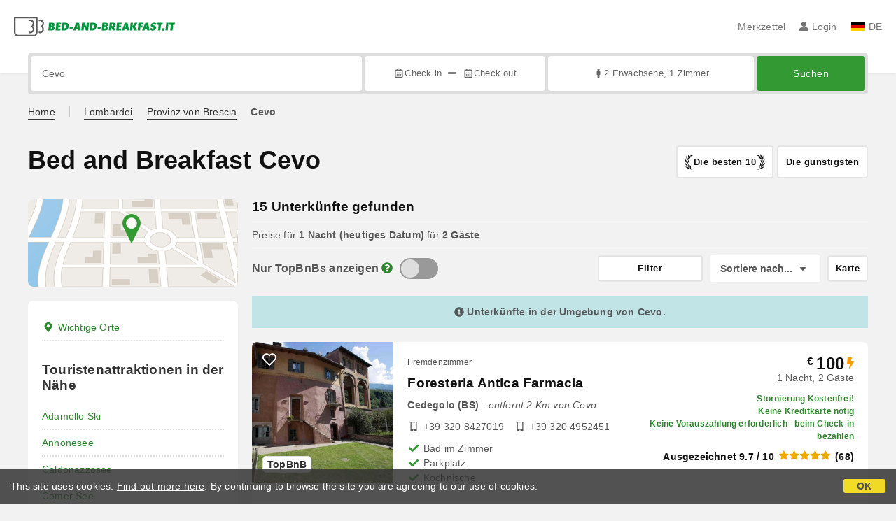

--- FILE ---
content_type: text/html;charset=UTF-8
request_url: https://www.bed-and-breakfast.it/de/cevo
body_size: 212213
content:


<!DOCTYPE html>
<html lang="de"><!-- InstanceBegin template="/Templates/generica-bbit.dwt.cfm" codeOutsideHTMLIsLocked="false" -->
<head>
<meta charset="windows-1252">
<meta name="viewport" content="width=device-width, initial-scale=1.0">

    <link rel="alternate" hreflang="it" href="https://www.bed-and-breakfast.it/it/cevo">
    <link rel="alternate" hreflang="en" href="https://www.bed-and-breakfast.it/en/cevo">
    <link rel="alternate" hreflang="fr" href="https://www.bed-and-breakfast.it/fr/cevo">
    <link rel="alternate" hreflang="de" href="https://www.bed-and-breakfast.it/de/cevo">
    <link rel="alternate" hreflang="es" href="https://www.bed-and-breakfast.it/es/cevo">
	<link rel="alternate" hreflang="x-default" href="https://www.bed-and-breakfast.it/en/cevo">
    
<link rel="canonical" href="https://www.bed-and-breakfast.it/de/cevo"> 
<!-- InstanceBeginEditable name="doctitle" -->

	
	<title>Bed and Breakfast Cevo: Buchen Sie ohne Geb&uuml;hren</title>

	<meta property="og:site_name" content="Bed-and-breakfast.it">
	<meta property="og:title" content="Bed and Breakfast Cevo: Buchen Sie ohne Geb&uuml;hren">
	<meta property="og:type" content="article">

<!-- InstanceEndEditable -->

<!--Favicon-->
<link rel="apple-touch-icon" sizes="57x57" href="/apple-touch-icon-57x57.png?v=jwwM66Xggg">
<link rel="apple-touch-icon" sizes="60x60" href="/apple-touch-icon-60x60.png?v=jwwM66Xggg">
<link rel="apple-touch-icon" sizes="72x72" href="/apple-touch-icon-72x72.png?v=jwwM66Xggg">
<link rel="apple-touch-icon" sizes="76x76" href="/apple-touch-icon-76x76.png?v=jwwM66Xggg">
<link rel="apple-touch-icon" sizes="114x114" href="/apple-touch-icon-114x114.png?v=jwwM66Xggg">
<link rel="apple-touch-icon" sizes="120x120" href="/apple-touch-icon-120x120.png?v=jwwM66Xggg">
<link rel="apple-touch-icon" sizes="144x144" href="/apple-touch-icon-144x144.png?v=jwwM66Xggg">
<link rel="apple-touch-icon" sizes="152x152" href="/apple-touch-icon-152x152.png?v=jwwM66Xggg">
<link rel="apple-touch-icon" sizes="180x180" href="/apple-touch-icon-180x180.png?v=jwwM66Xggg">
<link rel="icon" type="image/png" href="/favicon-32x32.png?v=jwwM66Xggg" sizes="32x32">
<link rel="icon" type="image/png" href="/android-chrome-192x192.png?v=jwwM66Xggg" sizes="192x192">
<link rel="icon" type="image/png" href="/favicon-96x96.png?v=jwwM66Xggg" sizes="96x96">
<link rel="icon" type="image/png" href="/favicon-16x16.png?v=jwwM66Xggg" sizes="16x16">

<link rel="shortcut icon" href="/favicon.ico?v=jwwM66Xggg">
<meta name="apple-mobile-web-app-title" content="Bed and Breakfast">
<meta name="application-name" content="Bed and Breakfast">
<meta name="msapplication-TileColor" content="#393">
<meta name="msapplication-TileImage" content="/mstile-144x144.png?v=jwwM66Xggg">
<meta name="theme-color" content="#ffffff">  
	<meta name="keywords" content="b&bs cevo, bed and breakfasts cevo, ferienhäuser cevo, landhäuser cevo, ferienwohnungen cevo, gasthöfe cevo, hostels cevo">

	<meta name="description" content="B&amp;Bs in Cevo. Suchen und buchen Sie B&amp;Bs, Ferienh&auml;user, Hotels, Apartments, Bauernh&ouml;fe und Hostels in Cevo zu den besten Preisen. &Uuml;bernachten Sie in Unterk&uuml;nften mit verifizierten Bewertungen und nutzen Sie unschlagbare Angebote. &#x28;Seite 1 von 1&#x29;">


        
        <script>
            
            var varlinguaConfig = {
                lingua : "de",
                provenienza : "bbit"
            };
            
            
            var baseConfig = {
                globalVersion : 3
            };

            
            var vldConfig = {
                lingua : "de",
                extraOffset : true
            };
        
            
            var lgnConfig = {
                idsito : "bbit",
                lingua : "de",
                locale : "de_DE",
                initEmail : "",
                cookiePolicyOk : false, 
                urlRedirect : "/utenti/",
                urlRegister : "/de/register/user",
                linkArGestore : true,				
                fbAppId : "378693945515592",
                pinLoginEnabled : true,
                appleLoginEnabled : true,
                appleRedirectURI : "https://www.bed-and-breakfast.it/login",
                appleNonce : "22A9BDFF-0DF9-942F-AC70471C96D605CC",
                googleLoginEnabled : true,
                ovModaleVersion : 3
            };
        
            
            var dpConf = {
                lingua : "de",
                colore : "green"
            };

            
            var myAutocompleteConf = {
                lingua : "de"
            };
        </script>

    
    
        

        
        <script>
            
            let jsClass = document.getElementsByTagName('html')[0].className;
            
            jsClass += jsClass.trim() === "" ? "js" : " js";
            document.getElementsByTagName('html')[0].className = jsClass;
        </script>	

        
        <script defer src="https://d117yjdt0789wg.cloudfront.net/CDN2/font-awesome/v5.15.4-free/js/all.min.js"></script>

        
        

        

        

        <link href="https://d117yjdt0789wg.cloudfront.net/CDN/grunt/base-global-v3.min.css?rfh=bb33350" rel="stylesheet" type="text/css">
        <script src="https://d117yjdt0789wg.cloudfront.net/CDN/grunt/base-global-v3.min.js?rfh=bb33350"></script>

            

    
    
            

        
        <link href="https://d117yjdt0789wg.cloudfront.net/CDN2/global/style.global-v3-override-bbit.min.css?rfh=bb33350" rel="stylesheet" type="text/css">

        
        <script src="https://d117yjdt0789wg.cloudfront.net/CDN/jquery-ui-1.12.1.custom/i18n/datepicker-de.min.js"></script>

        
        
        
        
            <script>
                $(document).ready(function(){
                    cookiePolicy_barra();
                });
            </script>
        

        
        
        

        <script>
            
            
                var utConfig = {
                    lingua : "de",
                    applicationEnvironment : "production",
                    isHttps : true,
                    isMobile : false
                };
            
            
            
            var rrpConfig = {
                
                
                tipoRrp : "lista",
                provenienza : "bbit",
                isFromApp : false,
                cookieId : "bbit571414778841628253de", 
                arGestore : 0, 
                arPm : 0, 
                utmSource : "",
                utmRoomId : 0,
                utmRateId : "",
                refId : "",
                
                
                
                    
                    hasUserLogin : true, 
                    
                    initCerca : {
                        safeCheckIn : "", 
                        safeCheckOut : "", 
                        camere : 1,
                        adulti : 2,
                        bambini : 0,
                        etaBambini : "",
                        animali : 0,
                        numeroPersone : 2,
                        numeroNotti : 1
                    },
                    
                    initFormRichiesta : {
                        autoStart : false,
                        isModal : true
                    },
                
            };

        </script>

        
        
        

        
                <script src="https://d117yjdt0789wg.cloudfront.net/CDN/grunt/cdn3-utility.min.js?rfh=bb33350"></script>
            
                <script src="https://d117yjdt0789wg.cloudfront.net/CDN/grunt/cdn3-utility-country-info.min.js?rfh=bb33350"></script>
            
            <link href="https://d117yjdt0789wg.cloudfront.net/CDN/grunt/rrp4.min.css?rfh=bb33350" rel="stylesheet" type="text/css">
            <script src="https://d117yjdt0789wg.cloudfront.net/CDN/grunt/rrp4-language-de.min.js?rfh=bb33350"></script>
            <script src="https://d117yjdt0789wg.cloudfront.net/CDN/grunt/rrp4-general.min.js?rfh=bb33350"></script>
            
                
                
                <script>
                    var sswConfig = {
                        arrayListaSlideshow : [{"idDiv":"slideshow_bbit66833","nomeBeb":"Foresteria Antica Farmacia","foto":[{"width":2000.0,"height":1333.0,"url":"https://dhqbz5vfue3y3.cloudfront.net/fotobbit/66833/4/z_20250505_091647713_4979529.jpg?rfh=1"},{"width":2000.0,"height":1333.0,"url":"https://dhqbz5vfue3y3.cloudfront.net/fotobbit/66833/4/z_20250505_091645943_9048869.jpg?rfh=1"},{"width":1333.0,"height":2000.0,"url":"https://dhqbz5vfue3y3.cloudfront.net/fotobbit/66833/4/z_20250505_094305986_1496240.jpg?rfh=1"},{"width":2000.0,"height":1333.0,"url":"https://dhqbz5vfue3y3.cloudfront.net/fotobbit/66833/4/z_20250505_094305199_2293454.jpg?rfh=1"},{"width":1333.0,"height":2000.0,"url":"https://dhqbz5vfue3y3.cloudfront.net/fotobbit/66833/4/z_20250505_091636895_4160109.jpg?rfh=1"},{"width":2000.0,"height":1333.0,"url":"https://dhqbz5vfue3y3.cloudfront.net/fotobbit/66833/4/z_20250505_091642335_3463450.jpg?rfh=1"},{"width":2000.0,"height":1333.0,"url":"https://dhqbz5vfue3y3.cloudfront.net/fotobbit/66833/4/z_20250505_091646881_6734544.jpg?rfh=1"},{"width":1333.0,"height":2000.0,"url":"https://dhqbz5vfue3y3.cloudfront.net/fotobbit/66833/4/z_20250505_091646330_7848028.jpg?rfh=1"},{"width":2000.0,"height":1333.0,"url":"https://dhqbz5vfue3y3.cloudfront.net/fotobbit/66833/4/z_20250505_091639528_2154493.jpg?rfh=1"},{"width":2000.0,"height":1333.0,"url":"https://dhqbz5vfue3y3.cloudfront.net/fotobbit/66833/4/z_20250505_091642142_2203089.jpg?rfh=1"},{"width":1333.0,"height":2000.0,"url":"https://dhqbz5vfue3y3.cloudfront.net/fotobbit/66833/4/z_20250505_091642639_5410414.jpg?rfh=1"},{"width":2000.0,"height":1333.0,"url":"https://dhqbz5vfue3y3.cloudfront.net/fotobbit/66833/4/z_20250505_091643304_2705795.jpg?rfh=1"},{"width":2000.0,"height":1333.0,"url":"https://dhqbz5vfue3y3.cloudfront.net/fotobbit/66833/4/z_20250505_091644447_9306221.jpg?rfh=1"},{"width":1333.0,"height":2000.0,"url":"https://dhqbz5vfue3y3.cloudfront.net/fotobbit/66833/4/z_20250505_091644504_1197187.jpg?rfh=1"},{"width":2000.0,"height":1333.0,"url":"https://dhqbz5vfue3y3.cloudfront.net/fotobbit/66833/4/z_20250505_091644516_5939499.jpg?rfh=1"},{"width":1333.0,"height":2000.0,"url":"https://dhqbz5vfue3y3.cloudfront.net/fotobbit/66833/4/z_20250505_091645928_5606945.jpg?rfh=1"},{"width":2000.0,"height":1333.0,"url":"https://dhqbz5vfue3y3.cloudfront.net/fotobbit/66833/4/z_20250505_091646462_8695068.jpg?rfh=1"},{"width":1333.0,"height":2000.0,"url":"https://dhqbz5vfue3y3.cloudfront.net/fotobbit/66833/4/z_20250505_09164674_2795954.jpg?rfh=1"},{"width":1333.0,"height":2000.0,"url":"https://dhqbz5vfue3y3.cloudfront.net/fotobbit/66833/4/z_20250505_091647407_6693866.jpg?rfh=1"},{"width":2000.0,"height":1333.0,"url":"https://dhqbz5vfue3y3.cloudfront.net/fotobbit/66833/4/z_20250505_091647514_3350437.jpg?rfh=1"},{"width":1333.0,"height":2000.0,"url":"https://dhqbz5vfue3y3.cloudfront.net/fotobbit/66833/4/z_20250505_094231395_6998120.jpg?rfh=1"},{"width":1333.0,"height":2000.0,"url":"https://dhqbz5vfue3y3.cloudfront.net/fotobbit/66833/4/z_20250505_09430632_3713936.jpg?rfh=1"}],"defaultFotoUrl":"https://dhqbz5vfue3y3.cloudfront.net/fotobbit/66833/1/66833_medium.jpg?rfh=85781","defaultFotoH":400,"defaultFotoW":600},{"idDiv":"slideshow_bbit50814","nomeBeb":"B&B Valtili","foto":[{"width":1200.0,"height":796.0,"url":"https://dhqbz5vfue3y3.cloudfront.net/fotobbit/50814/4/z_20190107_113300866.jpg?rfh=1"},{"width":1200.0,"height":797.0,"url":"https://dhqbz5vfue3y3.cloudfront.net/fotobbit/50814/4/z_20190107_113404412.jpg?rfh=1"},{"width":1200.0,"height":797.0,"url":"https://dhqbz5vfue3y3.cloudfront.net/fotobbit/50814/4/z_20190107_113453489.jpg?rfh=1"},{"width":1200.0,"height":800.0,"url":"https://dhqbz5vfue3y3.cloudfront.net/fotobbit/50814/4/z_20190107_113524467.jpg?rfh=1"},{"width":1200.0,"height":797.0,"url":"https://dhqbz5vfue3y3.cloudfront.net/fotobbit/50814/4/z_20190107_113549552.jpg?rfh=1"},{"width":1200.0,"height":798.0,"url":"https://dhqbz5vfue3y3.cloudfront.net/fotobbit/50814/4/z_20190107_113819705.jpg?rfh=2"},{"width":1200.0,"height":760.0,"url":"https://dhqbz5vfue3y3.cloudfront.net/fotobbit/50814/4/z_20190107_11384850.jpg?rfh=1"},{"width":797.0,"height":1200.0,"url":"https://dhqbz5vfue3y3.cloudfront.net/fotobbit/50814/4/z_20190107_113916510.jpg?rfh=1"},{"width":1200.0,"height":800.0,"url":"https://dhqbz5vfue3y3.cloudfront.net/fotobbit/50814/4/z_20190107_114130272.jpg?rfh=2"},{"width":960.0,"height":830.0,"url":"https://dhqbz5vfue3y3.cloudfront.net/fotobbit/50814/4/z_20190107_114155604.jpg?rfh=1"},{"width":795.0,"height":1200.0,"url":"https://dhqbz5vfue3y3.cloudfront.net/fotobbit/50814/4/z_20190107_113205753.jpg?rfh=2"},{"width":1200.0,"height":800.0,"url":"https://dhqbz5vfue3y3.cloudfront.net/fotobbit/50814/4/z_20190107_114227603.jpg?rfh=2"},{"width":1200.0,"height":828.0,"url":"https://dhqbz5vfue3y3.cloudfront.net/fotobbit/50814/4/z_20190107_114308876.jpg?rfh=1"},{"width":1200.0,"height":801.0,"url":"https://dhqbz5vfue3y3.cloudfront.net/fotobbit/50814/4/z_20190107_114335951.jpg?rfh=2"},{"width":540.0,"height":960.0,"url":"https://dhqbz5vfue3y3.cloudfront.net/fotobbit/50814/4/z_20190107_114414454.jpg?rfh=1"},{"width":1200.0,"height":832.0,"url":"https://dhqbz5vfue3y3.cloudfront.net/fotobbit/50814/4/z_20190107_114444639.jpg?rfh=2"},{"width":1200.0,"height":800.0,"url":"https://dhqbz5vfue3y3.cloudfront.net/fotobbit/50814/4/z_20190107_114534410.jpg?rfh=2"},{"width":1200.0,"height":800.0,"url":"https://dhqbz5vfue3y3.cloudfront.net/fotobbit/50814/4/z_20190107_114921131.jpg?rfh=2"}],"defaultFotoUrl":"https://dhqbz5vfue3y3.cloudfront.net/fotobbit/50814/1/50814_medium.jpg?rfh=14384","defaultFotoH":400,"defaultFotoW":600},{"idDiv":"slideshow_bbit50500","nomeBeb":"B&B Castello","foto":[{"width":1200.0,"height":774.0,"url":"https://dhqbz5vfue3y3.cloudfront.net/fotobbit/50500/4/z_20181010_084550647.jpg?rfh=3"},{"width":1200.0,"height":800.0,"url":"https://dhqbz5vfue3y3.cloudfront.net/fotobbit/50500/4/z_20181010_084833274.jpg?rfh=2"},{"width":1200.0,"height":800.0,"url":"https://dhqbz5vfue3y3.cloudfront.net/fotobbit/50500/4/z_20181010_084829575.jpg?rfh=2"},{"width":1200.0,"height":800.0,"url":"https://dhqbz5vfue3y3.cloudfront.net/fotobbit/50500/4/z_20181010_084832370.jpg?rfh=1"},{"width":1200.0,"height":800.0,"url":"https://dhqbz5vfue3y3.cloudfront.net/fotobbit/50500/4/z_20230310_031352994_9728698.jpg?rfh=2"},{"width":1200.0,"height":800.0,"url":"https://dhqbz5vfue3y3.cloudfront.net/fotobbit/50500/4/z_20230519_03372318_1846014.jpg?rfh=1"},{"width":1200.0,"height":800.0,"url":"https://dhqbz5vfue3y3.cloudfront.net/fotobbit/50500/4/z_20230310_031346682_5512789.jpg?rfh=2"},{"width":1200.0,"height":800.0,"url":"https://dhqbz5vfue3y3.cloudfront.net/fotobbit/50500/4/z_20181010_091109870.jpg?rfh=2"},{"width":1200.0,"height":800.0,"url":"https://dhqbz5vfue3y3.cloudfront.net/fotobbit/50500/4/z_20181010_085101453.jpg?rfh=2"},{"width":1200.0,"height":800.0,"url":"https://dhqbz5vfue3y3.cloudfront.net/fotobbit/50500/4/z_20181010_093330676.jpg?rfh=3"},{"width":1200.0,"height":800.0,"url":"https://dhqbz5vfue3y3.cloudfront.net/fotobbit/50500/4/z_20230310_031555697_9101029.jpg?rfh=2"},{"width":1200.0,"height":800.0,"url":"https://dhqbz5vfue3y3.cloudfront.net/fotobbit/50500/4/z_20181010_091137382.jpg?rfh=3"},{"width":1200.0,"height":800.0,"url":"https://dhqbz5vfue3y3.cloudfront.net/fotobbit/50500/4/z_20181010_091139452.jpg?rfh=3"},{"width":1200.0,"height":800.0,"url":"https://dhqbz5vfue3y3.cloudfront.net/fotobbit/50500/4/z_20181010_091207849.jpg?rfh=2"},{"width":1200.0,"height":900.0,"url":"https://dhqbz5vfue3y3.cloudfront.net/fotobbit/50500/4/z_20230310_032348431_8012484.jpg?rfh=1"},{"width":1200.0,"height":800.0,"url":"https://dhqbz5vfue3y3.cloudfront.net/fotobbit/50500/4/z_20230310_032353200_8890069.jpg?rfh=2"},{"width":900.0,"height":1200.0,"url":"https://dhqbz5vfue3y3.cloudfront.net/fotobbit/50500/4/z_20230310_032419137_7643227.jpg?rfh=1"},{"width":1200.0,"height":795.0,"url":"https://dhqbz5vfue3y3.cloudfront.net/fotobbit/50500/4/z_20230310_032434905_6588647.jpg?rfh=1"},{"width":1200.0,"height":900.0,"url":"https://dhqbz5vfue3y3.cloudfront.net/fotobbit/50500/4/z_20230310_032501611_8540415.jpg?rfh=1"},{"width":900.0,"height":1200.0,"url":"https://dhqbz5vfue3y3.cloudfront.net/fotobbit/50500/4/z_20230310_032502563_0515584.jpg?rfh=1"},{"width":1200.0,"height":540.0,"url":"https://dhqbz5vfue3y3.cloudfront.net/fotobbit/50500/4/z_20230519_034549395_1530480.jpg?rfh=1"},{"width":1200.0,"height":900.0,"url":"https://dhqbz5vfue3y3.cloudfront.net/fotobbit/50500/4/z_20230310_032517683_0704870.jpg?rfh=1"},{"width":1200.0,"height":900.0,"url":"https://dhqbz5vfue3y3.cloudfront.net/fotobbit/50500/4/z_20230519_034420565_7903073.jpg?rfh=1"},{"width":1200.0,"height":900.0,"url":"https://dhqbz5vfue3y3.cloudfront.net/fotobbit/50500/4/z_20230519_03452046_0372807.jpg?rfh=1"},{"width":1200.0,"height":673.0,"url":"https://dhqbz5vfue3y3.cloudfront.net/fotobbit/50500/4/z_20230519_03452164_9036965.jpg?rfh=1"},{"width":1200.0,"height":675.0,"url":"https://dhqbz5vfue3y3.cloudfront.net/fotobbit/50500/4/z_20230519_034523941_9711444.jpg?rfh=1"}],"defaultFotoUrl":"https://dhqbz5vfue3y3.cloudfront.net/fotobbit/50500/1/50500_medium.jpg?rfh=1","defaultFotoH":400,"defaultFotoW":600},{"idDiv":"slideshow_bbit57890","nomeBeb":"B&B Le Aquane","foto":[{"width":1200.0,"height":801.0,"url":"https://dhqbz5vfue3y3.cloudfront.net/fotobbit/57890/4/z_20220930_100552631_843300.jpg?rfh=1"},{"width":1200.0,"height":801.0,"url":"https://dhqbz5vfue3y3.cloudfront.net/fotobbit/57890/4/z_20220930_100612163_385637.jpg?rfh=1"},{"width":1200.0,"height":801.0,"url":"https://dhqbz5vfue3y3.cloudfront.net/fotobbit/57890/4/z_20220930_100639473_979529.jpg?rfh=1"}],"defaultFotoUrl":"https://dhqbz5vfue3y3.cloudfront.net/fotobbit/57890/1/57890_medium.jpg?rfh=80287","defaultFotoH":400,"defaultFotoW":600},{"idDiv":"slideshow_bbit65664","nomeBeb":"Casa NovecentoSei","foto":[{"width":1200.0,"height":900.0,"url":"https://dhqbz5vfue3y3.cloudfront.net/fotobbit/65664/4/z_20250131_111037807_8639181.jpg?rfh=1"},{"width":900.0,"height":1200.0,"url":"https://dhqbz5vfue3y3.cloudfront.net/fotobbit/65664/4/z_20250131_110959643_6671668.jpg?rfh=1"},{"width":1200.0,"height":900.0,"url":"https://dhqbz5vfue3y3.cloudfront.net/fotobbit/65664/4/z_20250131_110956982_5573253.jpg?rfh=2"},{"width":1200.0,"height":900.0,"url":"https://dhqbz5vfue3y3.cloudfront.net/fotobbit/65664/4/z_20250131_110956747_5490766.jpg?rfh=2"},{"width":1200.0,"height":900.0,"url":"https://dhqbz5vfue3y3.cloudfront.net/fotobbit/65664/4/z_20250131_110959238_2688567.jpg?rfh=1"},{"width":794.0,"height":1200.0,"url":"https://dhqbz5vfue3y3.cloudfront.net/fotobbit/65664/4/z_20250131_110956947_2262460.jpg?rfh=1"},{"width":1200.0,"height":716.0,"url":"https://dhqbz5vfue3y3.cloudfront.net/fotobbit/65664/4/z_20250131_110954998_3152173.jpg?rfh=2"},{"width":900.0,"height":1200.0,"url":"https://dhqbz5vfue3y3.cloudfront.net/fotobbit/65664/4/z_20250131_110956742_6605947.jpg?rfh=1"},{"width":1200.0,"height":900.0,"url":"https://dhqbz5vfue3y3.cloudfront.net/fotobbit/65664/4/z_20250131_11095929_8313584.jpg?rfh=1"},{"width":1200.0,"height":900.0,"url":"https://dhqbz5vfue3y3.cloudfront.net/fotobbit/65664/4/z_20250131_110959458_3909138.jpg?rfh=1"},{"width":537.0,"height":1200.0,"url":"https://dhqbz5vfue3y3.cloudfront.net/fotobbit/65664/4/z_20250131_110956840_8622676.jpg?rfh=1"},{"width":1200.0,"height":900.0,"url":"https://dhqbz5vfue3y3.cloudfront.net/fotobbit/65664/4/z_20250131_111000344_1447421.jpg?rfh=1"},{"width":900.0,"height":1200.0,"url":"https://dhqbz5vfue3y3.cloudfront.net/fotobbit/65664/4/z_20250131_110959794_8362140.jpg?rfh=1"},{"width":900.0,"height":1200.0,"url":"https://dhqbz5vfue3y3.cloudfront.net/fotobbit/65664/4/z_20250131_111000160_9326666.jpg?rfh=1"},{"width":1200.0,"height":537.0,"url":"https://dhqbz5vfue3y3.cloudfront.net/fotobbit/65664/4/z_20250131_111133245_1505167.jpg?rfh=1"},{"width":900.0,"height":1200.0,"url":"https://dhqbz5vfue3y3.cloudfront.net/fotobbit/65664/4/z_20250131_111133336_7934880.jpg?rfh=2"},{"width":900.0,"height":1200.0,"url":"https://dhqbz5vfue3y3.cloudfront.net/fotobbit/65664/4/z_20250131_111133118_4910766.jpg?rfh=1"},{"width":1200.0,"height":537.0,"url":"https://dhqbz5vfue3y3.cloudfront.net/fotobbit/65664/4/z_20250131_111245142_2114930.jpg?rfh=1"},{"width":1200.0,"height":900.0,"url":"https://dhqbz5vfue3y3.cloudfront.net/fotobbit/65664/4/z_20250131_111245281_2718694.jpg?rfh=1"},{"width":1200.0,"height":537.0,"url":"https://dhqbz5vfue3y3.cloudfront.net/fotobbit/65664/4/z_20250131_111245441_3017493.jpg?rfh=1"},{"width":1200.0,"height":900.0,"url":"https://dhqbz5vfue3y3.cloudfront.net/fotobbit/65664/4/z_20250131_111245448_5587127.jpg?rfh=1"},{"width":1200.0,"height":900.0,"url":"https://dhqbz5vfue3y3.cloudfront.net/fotobbit/65664/4/z_20250131_111245451_5000949.jpg?rfh=1"},{"width":1200.0,"height":537.0,"url":"https://dhqbz5vfue3y3.cloudfront.net/fotobbit/65664/4/z_20250131_111245346_9805268.jpg?rfh=1"},{"width":1200.0,"height":537.0,"url":"https://dhqbz5vfue3y3.cloudfront.net/fotobbit/65664/4/z_20250131_11124550_1780007.jpg?rfh=1"},{"width":1200.0,"height":900.0,"url":"https://dhqbz5vfue3y3.cloudfront.net/fotobbit/65664/4/z_20250131_111244564_8392552.jpg?rfh=2"}],"defaultFotoUrl":"https://dhqbz5vfue3y3.cloudfront.net/fotobbit/65664/1/65664_medium.jpg?rfh=39533","defaultFotoH":400,"defaultFotoW":600},{"idDiv":"slideshow_bbit21969","nomeBeb":"B&B RiLò","foto":[{"width":1200.0,"height":800.0,"url":"https://dhqbz5vfue3y3.cloudfront.net/fotobbit/21969/4/z_20230912_042059633_6673903.jpg?rfh=1"},{"width":1200.0,"height":800.0,"url":"https://dhqbz5vfue3y3.cloudfront.net/fotobbit/21969/4/z_20230912_042059646_4490543.jpg?rfh=1"},{"width":1200.0,"height":800.0,"url":"https://dhqbz5vfue3y3.cloudfront.net/fotobbit/21969/4/z_20230912_042059239_8407305.jpg?rfh=1"},{"width":1200.0,"height":540.0,"url":"https://dhqbz5vfue3y3.cloudfront.net/fotobbit/21969/4/z_20230912_042059187_5871840.jpg?rfh=1"},{"width":1200.0,"height":900.0,"url":"https://dhqbz5vfue3y3.cloudfront.net/fotobbit/21969/4/z_20230912_042059399_5277177.jpg?rfh=1"},{"width":1200.0,"height":1200.0,"url":"https://dhqbz5vfue3y3.cloudfront.net/fotobbit/21969/4/z_20230912_042140140_9192982.jpg?rfh=1"},{"width":1200.0,"height":919.0,"url":"https://dhqbz5vfue3y3.cloudfront.net/fotobbit/21969/4/z_20230912_042140500_0202465.jpg?rfh=1"},{"width":1200.0,"height":900.0,"url":"https://dhqbz5vfue3y3.cloudfront.net/fotobbit/21969/4/z_20230912_042140575_6876067.jpg?rfh=1"},{"width":1200.0,"height":1200.0,"url":"https://dhqbz5vfue3y3.cloudfront.net/fotobbit/21969/4/z_20230912_042141595_7514147.jpg?rfh=1"},{"width":1152.0,"height":768.0,"url":"https://dhqbz5vfue3y3.cloudfront.net/fotobbit/21969/4/z_20230912_042141669_9325076.jpg?rfh=1"},{"width":1200.0,"height":799.0,"url":"https://dhqbz5vfue3y3.cloudfront.net/fotobbit/21969/4/z_20230912_042157560_3469417.jpg?rfh=1"},{"width":1152.0,"height":768.0,"url":"https://dhqbz5vfue3y3.cloudfront.net/fotobbit/21969/4/z_20230912_042157585_7079122.jpg?rfh=1"},{"width":1152.0,"height":768.0,"url":"https://dhqbz5vfue3y3.cloudfront.net/fotobbit/21969/4/z_20230912_042157709_1602329.jpg?rfh=1"},{"width":1152.0,"height":768.0,"url":"https://dhqbz5vfue3y3.cloudfront.net/fotobbit/21969/4/z_20230912_042157709_3047775.jpg?rfh=1"}],"defaultFotoUrl":"https://dhqbz5vfue3y3.cloudfront.net/fotobbit/21969/1/21969_medium.jpg?rfh=1","defaultFotoH":400,"defaultFotoW":600},{"idDiv":"slideshow_bbit65434","nomeBeb":"Chichibbio","foto":[{"width":1440.0,"height":1080.0,"url":"https://dhqbz5vfue3y3.cloudfront.net/fotobbit/65434/4/z_20250404_060216859_6576185.jpg?rfh=1"},{"width":1600.0,"height":720.0,"url":"https://dhqbz5vfue3y3.cloudfront.net/fotobbit/65434/4/z_20251121_121247410_0648212.jpg?rfh=2"},{"width":1600.0,"height":1201.0,"url":"https://dhqbz5vfue3y3.cloudfront.net/fotobbit/65434/4/z_20251123_051411166_8971763.jpg?rfh=1"},{"width":1599.0,"height":719.0,"url":"https://dhqbz5vfue3y3.cloudfront.net/fotobbit/65434/4/z_20251121_121247714_3569167.jpg?rfh=1"},{"width":1600.0,"height":720.0,"url":"https://dhqbz5vfue3y3.cloudfront.net/fotobbit/65434/4/z_20251121_12124844_9817612.jpg?rfh=2"},{"width":720.0,"height":1600.0,"url":"https://dhqbz5vfue3y3.cloudfront.net/fotobbit/65434/4/z_20251121_121247796_8154367.jpg?rfh=3"},{"width":1600.0,"height":1200.0,"url":"https://dhqbz5vfue3y3.cloudfront.net/fotobbit/65434/4/z_20250404_060212969_4446217.jpg?rfh=4"},{"width":1599.0,"height":719.0,"url":"https://dhqbz5vfue3y3.cloudfront.net/fotobbit/65434/4/z_20251121_121247102_9642269.jpg?rfh=1"},{"width":1599.0,"height":719.0,"url":"https://dhqbz5vfue3y3.cloudfront.net/fotobbit/65434/4/z_20251121_122051361_1431828.jpg?rfh=1"},{"width":1600.0,"height":900.0,"url":"https://dhqbz5vfue3y3.cloudfront.net/fotobbit/65434/4/z_20251121_122015766_5152846.jpg?rfh=1"},{"width":1600.0,"height":900.0,"url":"https://dhqbz5vfue3y3.cloudfront.net/fotobbit/65434/4/z_20251121_122015862_9353905.jpg?rfh=1"},{"width":1600.0,"height":1201.0,"url":"https://dhqbz5vfue3y3.cloudfront.net/fotobbit/65434/4/z_20251123_051215348_6489383.jpg?rfh=1"},{"width":1600.0,"height":1201.0,"url":"https://dhqbz5vfue3y3.cloudfront.net/fotobbit/65434/4/z_20251123_051215234_1951030.jpg?rfh=1"},{"width":1599.0,"height":719.0,"url":"https://dhqbz5vfue3y3.cloudfront.net/fotobbit/65434/4/z_20251121_01204575_0536621.jpg?rfh=1"},{"width":1600.0,"height":719.0,"url":"https://dhqbz5vfue3y3.cloudfront.net/fotobbit/65434/4/z_20251121_012159600_8111357.jpg?rfh=1"},{"width":900.0,"height":1600.0,"url":"https://dhqbz5vfue3y3.cloudfront.net/fotobbit/65434/4/z_20251121_012400178_3584204.jpg?rfh=1"},{"width":900.0,"height":1600.0,"url":"https://dhqbz5vfue3y3.cloudfront.net/fotobbit/65434/4/z_20251121_012400188_0961181.jpg?rfh=1"},{"width":1920.0,"height":1080.0,"url":"https://dhqbz5vfue3y3.cloudfront.net/fotobbit/65434/4/z_20250404_061204883_3527370.jpg?rfh=1"},{"width":1200.0,"height":1600.0,"url":"https://dhqbz5vfue3y3.cloudfront.net/fotobbit/65434/4/z_20250404_062044136_2802713.jpg?rfh=1"},{"width":1600.0,"height":1200.0,"url":"https://dhqbz5vfue3y3.cloudfront.net/fotobbit/65434/4/z_20250404_060215923_1780843.jpg?rfh=1"},{"width":1600.0,"height":1200.0,"url":"https://dhqbz5vfue3y3.cloudfront.net/fotobbit/65434/4/z_20250404_060217219_1881337.jpg?rfh=1"},{"width":1600.0,"height":1200.0,"url":"https://dhqbz5vfue3y3.cloudfront.net/fotobbit/65434/4/z_20250404_060217609_1328465.jpg?rfh=1"},{"width":1500.0,"height":2000.0,"url":"https://dhqbz5vfue3y3.cloudfront.net/fotobbit/65434/4/z_20250404_06215928_3040188.jpg?rfh=1"},{"width":2000.0,"height":1125.0,"url":"https://dhqbz5vfue3y3.cloudfront.net/fotobbit/65434/4/z_20251121_012543597_6281026.jpg?rfh=1"},{"width":1140.0,"height":640.0,"url":"https://dhqbz5vfue3y3.cloudfront.net/fotobbit/65434/4/z_20250404_061633318_1604794.jpg?rfh=1"},{"width":1600.0,"height":1200.0,"url":"https://dhqbz5vfue3y3.cloudfront.net/fotobbit/65434/4/z_20250404_060216933_6934668.jpg?rfh=1"},{"width":1600.0,"height":1200.0,"url":"https://dhqbz5vfue3y3.cloudfront.net/fotobbit/65434/4/z_20250404_060214327_7289862.jpg?rfh=1"}],"defaultFotoUrl":"https://dhqbz5vfue3y3.cloudfront.net/fotobbit/65434/1/65434_medium.jpg?rfh=98173","defaultFotoH":400,"defaultFotoW":600},{"idDiv":"slideshow_bbit67199","nomeBeb":"Corte Giorgi B&B","foto":[{"width":2000.0,"height":1330.0,"url":"https://dhqbz5vfue3y3.cloudfront.net/fotobbit/67199/4/z_20250614_031400842_5821402.jpg?rfh=1"},{"width":1600.0,"height":1600.0,"url":"https://dhqbz5vfue3y3.cloudfront.net/fotobbit/67199/4/z_20250604_090800783_8887209.jpg?rfh=1"},{"width":1330.0,"height":2000.0,"url":"https://dhqbz5vfue3y3.cloudfront.net/fotobbit/67199/4/z_20250604_090800844_5506347.jpg?rfh=1"},{"width":1080.0,"height":1080.0,"url":"https://dhqbz5vfue3y3.cloudfront.net/fotobbit/67199/4/z_20250604_090800881_9001020.jpg?rfh=1"},{"width":1600.0,"height":1600.0,"url":"https://dhqbz5vfue3y3.cloudfront.net/fotobbit/67199/4/z_20250604_090801456_3061135.jpg?rfh=1"},{"width":2000.0,"height":1330.0,"url":"https://dhqbz5vfue3y3.cloudfront.net/fotobbit/67199/4/z_20250604_090802463_0577403.jpg?rfh=1"},{"width":2000.0,"height":1330.0,"url":"https://dhqbz5vfue3y3.cloudfront.net/fotobbit/67199/4/z_20250604_090803390_9397573.jpg?rfh=1"},{"width":2000.0,"height":1330.0,"url":"https://dhqbz5vfue3y3.cloudfront.net/fotobbit/67199/4/z_20250604_09080342_2489527.jpg?rfh=1"},{"width":2000.0,"height":1330.0,"url":"https://dhqbz5vfue3y3.cloudfront.net/fotobbit/67199/4/z_20250604_09080356_0776380.jpg?rfh=1"},{"width":2000.0,"height":1330.0,"url":"https://dhqbz5vfue3y3.cloudfront.net/fotobbit/67199/4/z_20250604_090803603_8580838.jpg?rfh=1"},{"width":2000.0,"height":1330.0,"url":"https://dhqbz5vfue3y3.cloudfront.net/fotobbit/67199/4/z_20250604_090803735_1205391.jpg?rfh=1"},{"width":2000.0,"height":1330.0,"url":"https://dhqbz5vfue3y3.cloudfront.net/fotobbit/67199/4/z_20250604_090803741_9323249.jpg?rfh=1"},{"width":1330.0,"height":2000.0,"url":"https://dhqbz5vfue3y3.cloudfront.net/fotobbit/67199/4/z_20250604_090803748_6559031.jpg?rfh=1"},{"width":2000.0,"height":1330.0,"url":"https://dhqbz5vfue3y3.cloudfront.net/fotobbit/67199/4/z_20250604_090803948_7055009.jpg?rfh=1"},{"width":2000.0,"height":1330.0,"url":"https://dhqbz5vfue3y3.cloudfront.net/fotobbit/67199/4/z_20250604_090804203_9691230.jpg?rfh=1"},{"width":2000.0,"height":1330.0,"url":"https://dhqbz5vfue3y3.cloudfront.net/fotobbit/67199/4/z_20250604_090804353_0148864.jpg?rfh=1"},{"width":2000.0,"height":1330.0,"url":"https://dhqbz5vfue3y3.cloudfront.net/fotobbit/67199/4/z_20250604_090804357_2172308.jpg?rfh=1"},{"width":2000.0,"height":1330.0,"url":"https://dhqbz5vfue3y3.cloudfront.net/fotobbit/67199/4/z_20250604_090804358_8031707.jpg?rfh=1"},{"width":2000.0,"height":1330.0,"url":"https://dhqbz5vfue3y3.cloudfront.net/fotobbit/67199/4/z_20250604_090804456_0457697.jpg?rfh=1"},{"width":1330.0,"height":2000.0,"url":"https://dhqbz5vfue3y3.cloudfront.net/fotobbit/67199/4/z_20250604_090804584_1532532.jpg?rfh=1"},{"width":2000.0,"height":1330.0,"url":"https://dhqbz5vfue3y3.cloudfront.net/fotobbit/67199/4/z_20250604_090804640_6827156.jpg?rfh=1"},{"width":2000.0,"height":1330.0,"url":"https://dhqbz5vfue3y3.cloudfront.net/fotobbit/67199/4/z_20250604_090804665_8489146.jpg?rfh=1"},{"width":1330.0,"height":2000.0,"url":"https://dhqbz5vfue3y3.cloudfront.net/fotobbit/67199/4/z_20250604_090804742_8365119.jpg?rfh=1"},{"width":2000.0,"height":1330.0,"url":"https://dhqbz5vfue3y3.cloudfront.net/fotobbit/67199/4/z_20250604_090804761_7911984.jpg?rfh=1"},{"width":1330.0,"height":2000.0,"url":"https://dhqbz5vfue3y3.cloudfront.net/fotobbit/67199/4/z_20250604_090804770_6201081.jpg?rfh=1"},{"width":2000.0,"height":1330.0,"url":"https://dhqbz5vfue3y3.cloudfront.net/fotobbit/67199/4/z_20250604_090804871_5803471.jpg?rfh=1"},{"width":1080.0,"height":1387.0,"url":"https://dhqbz5vfue3y3.cloudfront.net/fotobbit/67199/4/z_20250614_031359931_1497297.jpg?rfh=1"}],"defaultFotoUrl":"https://dhqbz5vfue3y3.cloudfront.net/fotobbit/67199/1/67199_medium.jpg?rfh=50990","defaultFotoH":400,"defaultFotoW":600},{"idDiv":"slideshow_bbit65892","nomeBeb":"Nido d'Aquila","foto":[{"width":1200.0,"height":900.0,"url":"https://dhqbz5vfue3y3.cloudfront.net/fotobbit/65892/4/z_20250220_122931829_0117524.jpg?rfh=1"},{"width":1200.0,"height":900.0,"url":"https://dhqbz5vfue3y3.cloudfront.net/fotobbit/65892/4/z_20250220_123133117_7506541.jpg?rfh=1"},{"width":1200.0,"height":900.0,"url":"https://dhqbz5vfue3y3.cloudfront.net/fotobbit/65892/4/z_20250220_123133160_6576436.jpg?rfh=1"},{"width":900.0,"height":1200.0,"url":"https://dhqbz5vfue3y3.cloudfront.net/fotobbit/65892/4/z_20250220_123133221_7787363.jpg?rfh=1"},{"width":1200.0,"height":900.0,"url":"https://dhqbz5vfue3y3.cloudfront.net/fotobbit/65892/4/z_20250220_123133314_3109189.jpg?rfh=1"},{"width":1200.0,"height":900.0,"url":"https://dhqbz5vfue3y3.cloudfront.net/fotobbit/65892/4/z_20250220_123133323_5865216.jpg?rfh=1"},{"width":1200.0,"height":900.0,"url":"https://dhqbz5vfue3y3.cloudfront.net/fotobbit/65892/4/z_20250220_123133343_2689263.jpg?rfh=1"},{"width":1200.0,"height":900.0,"url":"https://dhqbz5vfue3y3.cloudfront.net/fotobbit/65892/4/z_20250220_123226194_0556886.jpg?rfh=1"},{"width":1200.0,"height":900.0,"url":"https://dhqbz5vfue3y3.cloudfront.net/fotobbit/65892/4/z_20250220_123228241_0434336.jpg?rfh=1"},{"width":1200.0,"height":900.0,"url":"https://dhqbz5vfue3y3.cloudfront.net/fotobbit/65892/4/z_20250220_123228410_0454335.jpg?rfh=1"},{"width":900.0,"height":1200.0,"url":"https://dhqbz5vfue3y3.cloudfront.net/fotobbit/65892/4/z_20250220_123228610_1905007.jpg?rfh=1"},{"width":1200.0,"height":900.0,"url":"https://dhqbz5vfue3y3.cloudfront.net/fotobbit/65892/4/z_20250220_123228615_0700951.jpg?rfh=1"},{"width":900.0,"height":1200.0,"url":"https://dhqbz5vfue3y3.cloudfront.net/fotobbit/65892/4/z_20250220_123228770_9151396.jpg?rfh=1"},{"width":900.0,"height":1200.0,"url":"https://dhqbz5vfue3y3.cloudfront.net/fotobbit/65892/4/z_20250220_123228822_4429367.jpg?rfh=1"},{"width":1200.0,"height":900.0,"url":"https://dhqbz5vfue3y3.cloudfront.net/fotobbit/65892/4/z_20250220_123229214_9907105.jpg?rfh=1"},{"width":1200.0,"height":900.0,"url":"https://dhqbz5vfue3y3.cloudfront.net/fotobbit/65892/4/z_20250220_123229219_4574712.jpg?rfh=1"},{"width":1200.0,"height":900.0,"url":"https://dhqbz5vfue3y3.cloudfront.net/fotobbit/65892/4/z_20250220_123229219_5014694.jpg?rfh=1"},{"width":1200.0,"height":900.0,"url":"https://dhqbz5vfue3y3.cloudfront.net/fotobbit/65892/4/z_20250220_123229312_2192205.jpg?rfh=1"},{"width":1200.0,"height":900.0,"url":"https://dhqbz5vfue3y3.cloudfront.net/fotobbit/65892/4/z_20250220_123229331_5125929.jpg?rfh=1"},{"width":900.0,"height":1200.0,"url":"https://dhqbz5vfue3y3.cloudfront.net/fotobbit/65892/4/z_20250220_123229352_9910915.jpg?rfh=1"},{"width":1200.0,"height":900.0,"url":"https://dhqbz5vfue3y3.cloudfront.net/fotobbit/65892/4/z_20250220_123229614_0261289.jpg?rfh=1"},{"width":1200.0,"height":900.0,"url":"https://dhqbz5vfue3y3.cloudfront.net/fotobbit/65892/4/z_20250220_123229682_0357482.jpg?rfh=1"},{"width":900.0,"height":1200.0,"url":"https://dhqbz5vfue3y3.cloudfront.net/fotobbit/65892/4/z_20250220_123229752_7605921.jpg?rfh=1"},{"width":1200.0,"height":900.0,"url":"https://dhqbz5vfue3y3.cloudfront.net/fotobbit/65892/4/z_20250220_123229767_2273394.jpg?rfh=1"},{"width":1200.0,"height":900.0,"url":"https://dhqbz5vfue3y3.cloudfront.net/fotobbit/65892/4/z_20250220_123229833_0915513.jpg?rfh=1"}],"defaultFotoUrl":"https://dhqbz5vfue3y3.cloudfront.net/fotobbit/65892/1/65892_medium.jpg?rfh=2","defaultFotoH":400,"defaultFotoW":600},{"idDiv":"slideshow_bbit29139","nomeBeb":"Hotel Ambrosini","foto":[{"width":1700.0,"height":1062.0,"url":"https://dhqbz5vfue3y3.cloudfront.net/fotobbit/29139/4/z_20251203_121339975_1142291.jpg?rfh=1"},{"width":2000.0,"height":1333.0,"url":"https://dhqbz5vfue3y3.cloudfront.net/fotobbit/29139/4/z_20251203_121339765_6096301.jpg?rfh=1"},{"width":1700.0,"height":1062.0,"url":"https://dhqbz5vfue3y3.cloudfront.net/fotobbit/29139/4/z_20251203_121336463_1715583.jpg?rfh=1"},{"width":1700.0,"height":1062.0,"url":"https://dhqbz5vfue3y3.cloudfront.net/fotobbit/29139/4/z_20251203_121338960_8276808.jpg?rfh=1"},{"width":1000.0,"height":1496.0,"url":"https://dhqbz5vfue3y3.cloudfront.net/fotobbit/29139/4/z_20251203_121339109_4929864.jpg?rfh=1"},{"width":1700.0,"height":1062.0,"url":"https://dhqbz5vfue3y3.cloudfront.net/fotobbit/29139/4/z_20251203_121339781_3467001.jpg?rfh=1"},{"width":1000.0,"height":1496.0,"url":"https://dhqbz5vfue3y3.cloudfront.net/fotobbit/29139/4/z_20251203_121339698_5271690.jpg?rfh=1"},{"width":2000.0,"height":1337.0,"url":"https://dhqbz5vfue3y3.cloudfront.net/fotobbit/29139/4/z_20251203_121339897_6618110.jpg?rfh=1"},{"width":1700.0,"height":1062.0,"url":"https://dhqbz5vfue3y3.cloudfront.net/fotobbit/29139/4/z_20251203_121339887_8996749.jpg?rfh=1"},{"width":1700.0,"height":1062.0,"url":"https://dhqbz5vfue3y3.cloudfront.net/fotobbit/29139/4/z_20251203_121338932_9450250.jpg?rfh=1"},{"width":1700.0,"height":1062.0,"url":"https://dhqbz5vfue3y3.cloudfront.net/fotobbit/29139/4/z_20251203_121338693_8312089.jpg?rfh=1"},{"width":1700.0,"height":1062.0,"url":"https://dhqbz5vfue3y3.cloudfront.net/fotobbit/29139/4/z_20251203_121339888_6787656.jpg?rfh=1"},{"width":2000.0,"height":1500.0,"url":"https://dhqbz5vfue3y3.cloudfront.net/fotobbit/29139/4/z_20251203_121336481_9402798.jpg?rfh=1"},{"width":1700.0,"height":1062.0,"url":"https://dhqbz5vfue3y3.cloudfront.net/fotobbit/29139/4/z_20251203_121338380_9044907.jpg?rfh=1"},{"width":1700.0,"height":1062.0,"url":"https://dhqbz5vfue3y3.cloudfront.net/fotobbit/29139/4/z_20251203_121338530_0292443.jpg?rfh=1"},{"width":1700.0,"height":1062.0,"url":"https://dhqbz5vfue3y3.cloudfront.net/fotobbit/29139/4/z_20251203_121338678_1723228.jpg?rfh=1"},{"width":1700.0,"height":1062.0,"url":"https://dhqbz5vfue3y3.cloudfront.net/fotobbit/29139/4/z_20251203_121338693_9733411.jpg?rfh=1"},{"width":1000.0,"height":1496.0,"url":"https://dhqbz5vfue3y3.cloudfront.net/fotobbit/29139/4/z_20251203_121338759_4718803.jpg?rfh=1"},{"width":1700.0,"height":1062.0,"url":"https://dhqbz5vfue3y3.cloudfront.net/fotobbit/29139/4/z_20251203_121338783_9363862.jpg?rfh=1"},{"width":1700.0,"height":1062.0,"url":"https://dhqbz5vfue3y3.cloudfront.net/fotobbit/29139/4/z_20251203_121339225_5940529.jpg?rfh=1"},{"width":1700.0,"height":1062.0,"url":"https://dhqbz5vfue3y3.cloudfront.net/fotobbit/29139/4/z_20251203_12133974_2375455.jpg?rfh=1"},{"width":1942.0,"height":1500.0,"url":"https://dhqbz5vfue3y3.cloudfront.net/fotobbit/29139/4/z_20251203_121339781_5527801.jpg?rfh=1"}],"defaultFotoUrl":"https://dhqbz5vfue3y3.cloudfront.net/fotobbit/29139/1/29139_medium.jpg?rfh=2","defaultFotoH":400,"defaultFotoW":600},{"idDiv":"slideshow_bbit69115","nomeBeb":"Al 33","foto":[{"width":900.0,"height":2000.0,"url":"https://dhqbz5vfue3y3.cloudfront.net/fotobbit/69115/4/z_20251229_110526298_4274712.jpg?rfh=1"},{"width":1500.0,"height":2000.0,"url":"https://dhqbz5vfue3y3.cloudfront.net/fotobbit/69115/4/z_20251229_103017360_4274217.jpg?rfh=1"},{"width":1500.0,"height":2000.0,"url":"https://dhqbz5vfue3y3.cloudfront.net/fotobbit/69115/4/z_20251229_103017790_6786757.jpg?rfh=1"},{"width":1500.0,"height":2000.0,"url":"https://dhqbz5vfue3y3.cloudfront.net/fotobbit/69115/4/z_20251229_103017877_6341789.jpg?rfh=1"},{"width":1500.0,"height":2000.0,"url":"https://dhqbz5vfue3y3.cloudfront.net/fotobbit/69115/4/z_20251229_103017951_3543299.jpg?rfh=1"},{"width":1500.0,"height":2000.0,"url":"https://dhqbz5vfue3y3.cloudfront.net/fotobbit/69115/4/z_20251229_103017215_6821517.jpg?rfh=1"},{"width":1500.0,"height":2000.0,"url":"https://dhqbz5vfue3y3.cloudfront.net/fotobbit/69115/4/z_20251229_104616283_8327689.jpg?rfh=1"},{"width":1500.0,"height":2000.0,"url":"https://dhqbz5vfue3y3.cloudfront.net/fotobbit/69115/4/z_20251229_104616589_4921801.jpg?rfh=1"},{"width":1500.0,"height":2000.0,"url":"https://dhqbz5vfue3y3.cloudfront.net/fotobbit/69115/4/z_20251229_104616709_8961148.jpg?rfh=1"},{"width":1500.0,"height":2000.0,"url":"https://dhqbz5vfue3y3.cloudfront.net/fotobbit/69115/4/z_20251229_110332633_4009350.jpg?rfh=1"},{"width":1499.0,"height":2000.0,"url":"https://dhqbz5vfue3y3.cloudfront.net/fotobbit/69115/4/z_20251229_110332764_5001332.jpg?rfh=1"},{"width":900.0,"height":2000.0,"url":"https://dhqbz5vfue3y3.cloudfront.net/fotobbit/69115/4/z_20251229_110526343_7897355.jpg?rfh=1"},{"width":1500.0,"height":2000.0,"url":"https://dhqbz5vfue3y3.cloudfront.net/fotobbit/69115/4/z_20251229_111145242_4986192.jpg?rfh=1"},{"width":1500.0,"height":2000.0,"url":"https://dhqbz5vfue3y3.cloudfront.net/fotobbit/69115/4/z_20251229_111145267_7858839.jpg?rfh=1"},{"width":1500.0,"height":2000.0,"url":"https://dhqbz5vfue3y3.cloudfront.net/fotobbit/69115/4/z_20251229_111145279_8281995.jpg?rfh=1"},{"width":1499.0,"height":2000.0,"url":"https://dhqbz5vfue3y3.cloudfront.net/fotobbit/69115/4/z_20251229_111145255_8316114.jpg?rfh=1"},{"width":2000.0,"height":1500.0,"url":"https://dhqbz5vfue3y3.cloudfront.net/fotobbit/69115/4/z_20251229_112552203_6249535.jpg?rfh=1"},{"width":2000.0,"height":1500.0,"url":"https://dhqbz5vfue3y3.cloudfront.net/fotobbit/69115/4/z_20251229_112552236_3337034.jpg?rfh=1"},{"width":900.0,"height":2000.0,"url":"https://dhqbz5vfue3y3.cloudfront.net/fotobbit/69115/4/z_20251229_112551953_2303923.jpg?rfh=1"},{"width":1500.0,"height":2000.0,"url":"https://dhqbz5vfue3y3.cloudfront.net/fotobbit/69115/4/z_20251229_105649727_7413336.jpg?rfh=1"},{"width":1866.0,"height":2000.0,"url":"https://dhqbz5vfue3y3.cloudfront.net/fotobbit/69115/4/z_20251229_113110313_5429499.jpg?rfh=1"}],"defaultFotoUrl":"https://dhqbz5vfue3y3.cloudfront.net/fotobbit/69115/1/69115_medium.jpg?rfh=1","defaultFotoH":400,"defaultFotoW":600},{"idDiv":"slideshow_bbit26636","nomeBeb":"La Casa di Clara","foto":[{"width":1200.0,"height":900.0,"url":"https://dhqbz5vfue3y3.cloudfront.net/fotobbit/26636/4/z_20190728_071010996.jpg?rfh=1"},{"width":1200.0,"height":900.0,"url":"https://dhqbz5vfue3y3.cloudfront.net/fotobbit/26636/4/z_20190728_094334916.jpg?rfh=2"},{"width":1200.0,"height":900.0,"url":"https://dhqbz5vfue3y3.cloudfront.net/fotobbit/26636/4/d_2663620062015094852478.JPG?rfh=1"},{"width":900.0,"height":1200.0,"url":"https://dhqbz5vfue3y3.cloudfront.net/fotobbit/26636/4/z_20190728_093014994.jpg?rfh=2"},{"width":1200.0,"height":900.0,"url":"https://dhqbz5vfue3y3.cloudfront.net/fotobbit/26636/4/z_20190728_093424433.jpg?rfh=1"},{"width":1200.0,"height":900.0,"url":"https://dhqbz5vfue3y3.cloudfront.net/fotobbit/26636/4/z_20190728_09342548.jpg?rfh=1"},{"width":1200.0,"height":900.0,"url":"https://dhqbz5vfue3y3.cloudfront.net/fotobbit/26636/4/z_20190728_093425672.jpg?rfh=1"},{"width":1200.0,"height":900.0,"url":"https://dhqbz5vfue3y3.cloudfront.net/fotobbit/26636/4/z_20190728_09342615.jpg?rfh=1"},{"width":1200.0,"height":900.0,"url":"https://dhqbz5vfue3y3.cloudfront.net/fotobbit/26636/4/z_20190728_09342639.jpg?rfh=1"},{"width":900.0,"height":1200.0,"url":"https://dhqbz5vfue3y3.cloudfront.net/fotobbit/26636/4/z_20190728_093426410.jpg?rfh=2"},{"width":1200.0,"height":900.0,"url":"https://dhqbz5vfue3y3.cloudfront.net/fotobbit/26636/4/z_20190728_09342657.jpg?rfh=1"},{"width":1200.0,"height":900.0,"url":"https://dhqbz5vfue3y3.cloudfront.net/fotobbit/26636/4/z_20190728_093426588.jpg?rfh=1"},{"width":1200.0,"height":900.0,"url":"https://dhqbz5vfue3y3.cloudfront.net/fotobbit/26636/4/z_20190728_093426946.jpg?rfh=1"},{"width":1200.0,"height":900.0,"url":"https://dhqbz5vfue3y3.cloudfront.net/fotobbit/26636/4/z_20190728_094203331.jpg?rfh=1"},{"width":1200.0,"height":900.0,"url":"https://dhqbz5vfue3y3.cloudfront.net/fotobbit/26636/4/z_20190728_094203357.jpg?rfh=1"},{"width":900.0,"height":1200.0,"url":"https://dhqbz5vfue3y3.cloudfront.net/fotobbit/26636/4/z_20190728_09420358.jpg?rfh=2"},{"width":885.0,"height":1200.0,"url":"https://dhqbz5vfue3y3.cloudfront.net/fotobbit/26636/4/z_20190728_09433512.jpg?rfh=2"},{"width":1200.0,"height":900.0,"url":"https://dhqbz5vfue3y3.cloudfront.net/fotobbit/26636/4/z_20190728_094335447.jpg?rfh=1"}],"defaultFotoUrl":"https://dhqbz5vfue3y3.cloudfront.net/fotobbit/26636/1/26636_medium.jpg?rfh=5","defaultFotoH":400,"defaultFotoW":600},{"idDiv":"slideshow_bbit56632","nomeBeb":"Gerale Home&Bamboo - BornHome Chalet","foto":[{"width":1200.0,"height":900.0,"url":"https://dhqbz5vfue3y3.cloudfront.net/fotobbit/56632/4/z_20220316_112243491_60908.jpg?rfh=1"},{"width":1200.0,"height":900.0,"url":"https://dhqbz5vfue3y3.cloudfront.net/fotobbit/56632/4/z_20220316_112403571_75917.jpg?rfh=1"},{"width":1200.0,"height":900.0,"url":"https://dhqbz5vfue3y3.cloudfront.net/fotobbit/56632/4/z_20220316_112548790_44635.jpg?rfh=1"},{"width":1200.0,"height":676.0,"url":"https://dhqbz5vfue3y3.cloudfront.net/fotobbit/56632/4/z_20220316_112626380_24983.jpg?rfh=2"},{"width":1200.0,"height":676.0,"url":"https://dhqbz5vfue3y3.cloudfront.net/fotobbit/56632/4/z_20220316_11265539_66880.jpg?rfh=2"},{"width":1200.0,"height":676.0,"url":"https://dhqbz5vfue3y3.cloudfront.net/fotobbit/56632/4/z_20220316_112713645_34344.jpg?rfh=2"},{"width":1200.0,"height":675.0,"url":"https://dhqbz5vfue3y3.cloudfront.net/fotobbit/56632/4/z_20220316_113116508_83562.jpg?rfh=1"},{"width":1200.0,"height":900.0,"url":"https://dhqbz5vfue3y3.cloudfront.net/fotobbit/56632/4/z_20230202_095754939_3257688.jpg?rfh=1"},{"width":1200.0,"height":899.0,"url":"https://dhqbz5vfue3y3.cloudfront.net/fotobbit/56632/4/z_20220316_113159819_66729.jpg?rfh=2"},{"width":1200.0,"height":899.0,"url":"https://dhqbz5vfue3y3.cloudfront.net/fotobbit/56632/4/z_20220316_113223760_93187.jpg?rfh=2"},{"width":1200.0,"height":900.0,"url":"https://dhqbz5vfue3y3.cloudfront.net/fotobbit/56632/4/z_20220316_113248162_74475.jpg?rfh=2"},{"width":1200.0,"height":899.0,"url":"https://dhqbz5vfue3y3.cloudfront.net/fotobbit/56632/4/z_20220316_113309193_61567.jpg?rfh=2"},{"width":1200.0,"height":899.0,"url":"https://dhqbz5vfue3y3.cloudfront.net/fotobbit/56632/4/z_20220316_113341316_47024.jpg?rfh=2"},{"width":1200.0,"height":899.0,"url":"https://dhqbz5vfue3y3.cloudfront.net/fotobbit/56632/4/z_20220316_11344159_70879.jpg?rfh=2"},{"width":1200.0,"height":801.0,"url":"https://dhqbz5vfue3y3.cloudfront.net/fotobbit/56632/4/z_20220316_11350586_63212.jpg?rfh=1"},{"width":1200.0,"height":899.0,"url":"https://dhqbz5vfue3y3.cloudfront.net/fotobbit/56632/4/z_20220316_113603113_19971.jpg?rfh=2"},{"width":801.0,"height":1200.0,"url":"https://dhqbz5vfue3y3.cloudfront.net/fotobbit/56632/4/z_20220316_113616262_18975.jpg?rfh=1"},{"width":1198.0,"height":1200.0,"url":"https://dhqbz5vfue3y3.cloudfront.net/fotobbit/56632/4/z_20220316_113730858_22222.jpg?rfh=1"},{"width":1200.0,"height":694.0,"url":"https://dhqbz5vfue3y3.cloudfront.net/fotobbit/56632/4/z_20220316_113801861_71247.jpg?rfh=2"},{"width":1200.0,"height":900.0,"url":"https://dhqbz5vfue3y3.cloudfront.net/fotobbit/56632/4/z_20220316_11385570_92482.jpg?rfh=1"},{"width":1200.0,"height":800.0,"url":"https://dhqbz5vfue3y3.cloudfront.net/fotobbit/56632/4/z_20220316_113921932_93175.jpg?rfh=1"},{"width":1200.0,"height":895.0,"url":"https://dhqbz5vfue3y3.cloudfront.net/fotobbit/56632/4/z_20220316_113941390_92419.jpg?rfh=1"},{"width":1200.0,"height":900.0,"url":"https://dhqbz5vfue3y3.cloudfront.net/fotobbit/56632/4/z_20220316_114015123_56475.jpg?rfh=1"},{"width":1200.0,"height":900.0,"url":"https://dhqbz5vfue3y3.cloudfront.net/fotobbit/56632/4/z_20220316_114031300_14344.jpg?rfh=1"},{"width":1200.0,"height":801.0,"url":"https://dhqbz5vfue3y3.cloudfront.net/fotobbit/56632/4/z_20220316_114128755_69580.jpg?rfh=1"},{"width":1200.0,"height":801.0,"url":"https://dhqbz5vfue3y3.cloudfront.net/fotobbit/56632/4/z_20220316_114147788_30539.jpg?rfh=1"},{"width":1200.0,"height":675.0,"url":"https://dhqbz5vfue3y3.cloudfront.net/fotobbit/56632/4/z_20220323_12170134_21676.jpg?rfh=1"}],"defaultFotoUrl":"https://dhqbz5vfue3y3.cloudfront.net/fotobbit/56632/1/56632_medium.jpg?rfh=55239","defaultFotoH":400,"defaultFotoW":600},{"idDiv":"slideshow_bbit63435","nomeBeb":"Hotel Valamerica","foto":[{"width":1200.0,"height":944.0,"url":"https://dhqbz5vfue3y3.cloudfront.net/fotobbit/63435/4/z_20240624_051911111_7020144.jpg?rfh=2"},{"width":1200.0,"height":799.0,"url":"https://dhqbz5vfue3y3.cloudfront.net/fotobbit/63435/4/z_20240712_011023456_1283599.jpg?rfh=2"},{"width":1200.0,"height":800.0,"url":"https://dhqbz5vfue3y3.cloudfront.net/fotobbit/63435/4/z_20240712_011023625_6616906.jpg?rfh=3"},{"width":1200.0,"height":799.0,"url":"https://dhqbz5vfue3y3.cloudfront.net/fotobbit/63435/4/z_20240712_01105155_4397519.jpg?rfh=2"},{"width":800.0,"height":1200.0,"url":"https://dhqbz5vfue3y3.cloudfront.net/fotobbit/63435/4/z_20240712_01105161_1497935.jpg?rfh=2"}],"defaultFotoUrl":"https://dhqbz5vfue3y3.cloudfront.net/fotobbit/63435/1/63435_medium.jpg?rfh=73151","defaultFotoH":400,"defaultFotoW":600},{"idDiv":"slideshow_bbit69012","nomeBeb":"Sweet Alps","foto":[{"width":2000.0,"height":1500.0,"url":"https://dhqbz5vfue3y3.cloudfront.net/fotobbit/69012/4/z_20251213_060454116_7824298.jpg?rfh=1"},{"width":2000.0,"height":1500.0,"url":"https://dhqbz5vfue3y3.cloudfront.net/fotobbit/69012/4/z_20251230_054606167_6720656.jpg?rfh=1"},{"width":2000.0,"height":1500.0,"url":"https://dhqbz5vfue3y3.cloudfront.net/fotobbit/69012/4/z_20251213_060454239_6252118.jpg?rfh=1"},{"width":2000.0,"height":1500.0,"url":"https://dhqbz5vfue3y3.cloudfront.net/fotobbit/69012/4/z_20251213_060456357_1731992.jpg?rfh=1"},{"width":2000.0,"height":1500.0,"url":"https://dhqbz5vfue3y3.cloudfront.net/fotobbit/69012/4/z_20251213_060456357_9468663.jpg?rfh=1"},{"width":2000.0,"height":1500.0,"url":"https://dhqbz5vfue3y3.cloudfront.net/fotobbit/69012/4/z_20251213_060456374_8661778.jpg?rfh=1"},{"width":2000.0,"height":1500.0,"url":"https://dhqbz5vfue3y3.cloudfront.net/fotobbit/69012/4/z_20251213_060456482_0246316.jpg?rfh=1"},{"width":2000.0,"height":1500.0,"url":"https://dhqbz5vfue3y3.cloudfront.net/fotobbit/69012/4/z_20251213_060456734_6354858.jpg?rfh=1"},{"width":2000.0,"height":1500.0,"url":"https://dhqbz5vfue3y3.cloudfront.net/fotobbit/69012/4/z_20251213_060456835_6796429.jpg?rfh=1"},{"width":2000.0,"height":1500.0,"url":"https://dhqbz5vfue3y3.cloudfront.net/fotobbit/69012/4/z_20251213_060456878_9888180.jpg?rfh=1"},{"width":2000.0,"height":1500.0,"url":"https://dhqbz5vfue3y3.cloudfront.net/fotobbit/69012/4/z_20251213_060456882_6280427.jpg?rfh=1"},{"width":2000.0,"height":1500.0,"url":"https://dhqbz5vfue3y3.cloudfront.net/fotobbit/69012/4/z_20251213_060457135_9332873.jpg?rfh=1"},{"width":2000.0,"height":1500.0,"url":"https://dhqbz5vfue3y3.cloudfront.net/fotobbit/69012/4/z_20251213_060457196_4336719.jpg?rfh=1"},{"width":2000.0,"height":1500.0,"url":"https://dhqbz5vfue3y3.cloudfront.net/fotobbit/69012/4/z_20251213_06045749_4536753.jpg?rfh=1"},{"width":2000.0,"height":1500.0,"url":"https://dhqbz5vfue3y3.cloudfront.net/fotobbit/69012/4/z_20251213_060457515_5149349.jpg?rfh=1"},{"width":2000.0,"height":1500.0,"url":"https://dhqbz5vfue3y3.cloudfront.net/fotobbit/69012/4/z_20251213_06045769_6884679.jpg?rfh=1"},{"width":1999.0,"height":1500.0,"url":"https://dhqbz5vfue3y3.cloudfront.net/fotobbit/69012/4/z_20251213_060457703_1904100.jpg?rfh=1"},{"width":2000.0,"height":1500.0,"url":"https://dhqbz5vfue3y3.cloudfront.net/fotobbit/69012/4/z_20251213_06045774_2735136.jpg?rfh=1"},{"width":2000.0,"height":1500.0,"url":"https://dhqbz5vfue3y3.cloudfront.net/fotobbit/69012/4/z_20251213_060457748_9598587.jpg?rfh=1"},{"width":1500.0,"height":2000.0,"url":"https://dhqbz5vfue3y3.cloudfront.net/fotobbit/69012/4/z_20251214_092142737_6642694.jpg?rfh=1"},{"width":2000.0,"height":1500.0,"url":"https://dhqbz5vfue3y3.cloudfront.net/fotobbit/69012/4/z_20251214_092142973_6284134.jpg?rfh=1"}],"defaultFotoUrl":"https://dhqbz5vfue3y3.cloudfront.net/fotobbit/69012/1/69012_medium.jpg?rfh=41884","defaultFotoH":400,"defaultFotoW":600}],
                        lingua : "de",
                        fontAwesomeVersion : 5
                    };
                </script>

                
                <script src="https://d117yjdt0789wg.cloudfront.net/CDN/masonry/masonry.pkgd.min.js?rfh=bb33350"></script>
                
                <script src="https://d117yjdt0789wg.cloudfront.net/CDN2/jquery.slideshow/slideshow_v4.min.js?rfh=bb33350"></script>
                <link rel="stylesheet" href="https://d117yjdt0789wg.cloudfront.net/CDN2/jquery.slideshow/slideshow_v4.min.css?rfh=bb33350" type="text/css">

                

                    
                    <script>
                        $(document).ready(function(){	
                            // array delle foto dello slideshow (contiene tutte le strutture della lista)
                            sswInit({
                                start : "slideshow",
                                navigation : "hide",
                                noResultAction : "show-img",
                                showDescription: false
                            });
                        });
                    </script>

                
            
            
            <script>
                
                var pushConfig = {
                    lingua : "de",
                    nomePagina : "lista_strutture_ur.cfm",
                    initWebSocket : false,
                    tipoMenuNotifiche : "mn" 
                };
            </script>
            <script src="https://d117yjdt0789wg.cloudfront.net/CDN2/rrp3/notifiche/utenti_notifiche_push.min.js?rfh=bb33350" type="text/javascript"></script>
            
            
            

    <!-- Google Tag Manager -->
    <script>(function(w,d,s,l,i){w[l]=w[l]||[];w[l].push({'gtm.start':
    new Date().getTime(),event:'gtm.js'});var f=d.getElementsByTagName(s)[0],
    j=d.createElement(s),dl=l!='dataLayer'?'&l='+l:'';j.async=true;j.src=
    'https://www.googletagmanager.com/gtm.js?id='+i+dl;f.parentNode.insertBefore(j,f);
    })(window,document,'script','dataLayer','GTM-5C42Z7C');</script>
    <!-- End Google Tag Manager --> 
                <!-- Global site tag (gtag.js) - Google Analytics -->
                <script async src="https://www.googletagmanager.com/gtag/js?id=G-9ELB5WSXRQ"></script>
                <script>
                    window.dataLayer = window.dataLayer || [];
                    function gtag(){dataLayer.push(arguments);}
                    gtag('js', new Date());
                    
                    
                    gtag('config', 'G-9ELB5WSXRQ');
                    
                    
                        
                        gtag('config', 'AW-1071428987');
                    

                </script>
             
<!-- InstanceBeginEditable name="head" -->
<!-- InstanceEndEditable -->
</head>

<body class="body-pagina-default-bbit header-default-cerca">
	
    
    

<!-- Google Tag Manager (noscript) -->
<noscript><iframe src="https://www.googletagmanager.com/ns.html?id=GTM-5C42Z7C" height="0" width="0" style="display:none;visibility:hidden"></iframe></noscript>
<!-- End Google Tag Manager (noscript) --> 

    	
		
        
        <header>

            <div class="header-row-1">
                
                
                <div class="header-logo">
                    <a href="/de/"> <img src="[data-uri]" alt="Bed-and-breakfast.it"></a>
                </div>

                
                <div class="header-nav">
                    <ul>
                        
                        <li class="header-preferiti">
                            <a href="/de/preferiti">Merkzettel</a>
                        </li>
                        
                        
                        <li>
                            
                            
                            
                            <div class="lgn-box-login nowrap" data-boxtype="menutoponlylogindouble"><i class="fas fa-circle-notch fa-spin fa-fw"></i></div>
                        </li>
                        
                        
                        
                        
                        
                        <li class="lgn-show-on-login-block">
                            <div class="lgn-box-notifiche"><i class="fas fa-circle-notch fa-spin fa-fw"></i></div>
                        </li>
                        
                        
                                                
                        
                        
                        <li class="header-lingua">
                            <a href="#barra-lingua" class="js-ov-apri"><span class="ico-lingua-de"></span> DE</a>
                        </li>
                        
                        
                        

                        
                        <li class="header-sandwich"><a href="#msMainMenu" class="js-ov-apri" aria-label="Menu"><i class="fas fa-bars fa-lg"></i></a></li>
                        
                    </ul>
                </div>

            </div>

            
            

                <div class="frm-cerca-wrapper js-frm-cerca-wrapper">
                    
                    <div class="frm-cerca-preview js-frm-cerca-preview">
                        <div class="frm-cerca-preview-text">
                            <strong>Cevo</strong><br>
                            2 G&auml;ste <strong>&middot;</strong> 1 Zimmer
                        </div>
                    </div>
                    
                    <div class="frm-cerca-container js-frm-cerca-container">
                        



<form autocomplete="off" action="/cerca.cfm" class="frm-cerca-default js-fc-form-cerca">

    <div class="frm-cerca-localita">
       	
        
       	<div class="frm-cerca-label">Wohin reisen Sie?</div>
                
        <input 
            name="q" 
            type="text" 
            value="Cevo"
            class="input-base input-100 js-my-autocomplete" 
            data-type="default" 
            autocomplete="off" 
            placeholder="Suche nach Stadt, Adresse, Sehensw&uuml;rdigkeit..." 
            aria-label="Suche nach Stadt, Adresse, Sehensw&uuml;rdigkeit..."
            
        >
                
        <input type="hidden" name="tipoRicerca" value="citta">
        <input type="hidden" name="idElemento" value="">

    </div>

    
	<div class="frm-cerca-checkin-checkout">
    
    	
       	<div class="frm-cerca-label">Datum</div>
        
        
        <div class="frm-cerca-checkin-checkout-container">
			
            
            <div class="frm-cerca-container-sx js-fc-datepicker-container-checkin">
                <a href="#" class="js-dp-open-link" 
                	data-idinput="dpcheckincerca_default" 
                    data-idotherlink="dpcheckoutcercalink_default" 
                    id="dpcheckincercalink_default">
                        <i class="far fa-calendar-alt fa-fw"></i><span class="js-dp-ext-label-day-month-short" data-idinput="dpcheckincerca_default">...</span>
                </a>
                <input class="js-dp-open" type="hidden" name="checkin" value=""
                	id="dpcheckincerca_default"
                    data-selectday="" 
                    data-showmonth=""
                    data-mindate="2026-01-28"
                    data-maxdate="2028-01-28"
                    data-dptype="checkin"
                    data-idotherinput="dpcheckoutcerca_default"
                    data-showrange="true"
                    data-fixedcheckout="true"
                    placeholder="Check-in"
                    >
            </div>
			
			
            <div class="frm-cerca-container-center"><i class="fas fa-minus"></i></div>
			
			
            <div class="frm-cerca-container-dx js-fc-datepicker-container-checkout">
                <a href="#" class="js-dp-open-link" 
                	data-idinput="dpcheckoutcerca_default" 
                    data-idotherlink="dpcheckincercalink_default" 
                    id="dpcheckoutcercalink_default">
                        <i class="far fa-calendar-alt fa-fw"></i><span class="js-dp-ext-label-day-month-short" data-idinput="dpcheckoutcerca_default">...</span>
                </a>
                
                <input class="js-dp-open" type="hidden" name="checkout" value=""
                	id="dpcheckoutcerca_default"
                    data-selectday="" 
                    data-showmonth=""
                    data-dptype="checkout"
                    data-idotherinput="dpcheckincerca_default"
                    placeholder="Check-out"
                    >
            </div>
            
            
            <div class="frm-cerca-cancella-date js-dp-reset-date-in-out-container">
                <a href="#" class="js-dp-reset-date-in-out" data-dpidinputin="dpcheckincerca_default" data-dpidinputout="dpcheckoutcerca_default" title="Datum entfernen">
                    <i class="fas fa-times fa-fw"></i><span>Datum entfernen</span>
                </a>
            </div>

		</div>
        
    </div>
    
    
    <div class="frm-cerca-persone-camere">
    	
    	
       	<div class="frm-cerca-label">G&auml;ste und Zimmer</div>
        
    	<div class="frm-cerca-persone-camere-container js-fc-persone-camere-container">
        	<a href="#" class="js-fc-persone-camere-link">...</a>
            <div class="frm-cerca-freccia"><i class="fas fa-arrow-up"></i></div>
            <div class="frm-cerca-freccia-alt"><i class="fas fa-arrow-down"></i></div>
            
            <input type="hidden" name="numberpeople" value="2">
            <input type="hidden" name="children" value="">
			<input type="hidden" name="numberrooms" value="1">
            <input type="hidden" name="AnimaliAmmessi" value="0">
            <div class="box-scegli-persone-camere">
               
            </div>
		</div>

    </div>

    
    <input type="hidden" value="de" name="locale">

    
    

    
    <div class="frm-cerca-btn">
    	<button type="submit" name="Submit" class="btn-base btn-verde btn-block"> Suchen</button>
    </div>
    
    
    
    
    <div class="separatore"></div>
       
</form>


                    </div>
                </div>
            

        </header>

		
        

<div id="msMainMenu" class="ov-modale ov-modale-full js-ov-modale">

	<div class="border-base border-b-xxs border-dotted margin-b-lg padding-b-lg">
        <a href="#barra-lingua" class="mn-base mn-icona-sx js-ov-apri">
            <span class="mn-lingua-it"></span>
            DE | Cambia lingua
        </a>
    
        <a href="/de/preferiti" class="mn-base mn-icona-sx">
            <span class="mn-icona"><i class="fas fa-heart fa-fw"></i></span>
            Merkzettel
        </a>
        
        <a href="/geolocation.cfm?lingua=de" class="mn-base mn-icona-sx">
            <span class="mn-icona"><i class="fas fa-location-arrow fa-fw"></i></span>
            strukturen in der n&auml;he
        </a>
        
    </div>
    
    <div class="border-base border-b-xxs border-dotted margin-b-lg padding-b-lg">
        <a href="#modaleRegioniHome" class="mn-base js-ov-apri">Regionen</a>
        <a href="/de/italien" class="mn-base">Tourismusorte</a>
        <a href="/de/punti-di-interesse" class="mn-base">Wichtige Orte</a>
        <a href="/de/angebote" class="mn-base">Angebote</a>
        <a href="/de/lastminute" class="mn-base">Last Minute</a>
	</div>

    
    

		<div class="border-base border-b-xxs border-dotted margin-b-lg padding-b-lg">
            <a href="/de/speziellen/bb-day-italien" class="mn-base"><strong>B&amp;B-Day Italien</strong><br><span>Am ersten Wochenende im M&auml;rz</span></a>
            <a href="/de/speziellen/tauschhandel-woche-italien" class="mn-base"><strong>Woche des Tauschens</strong><br><span>W&auml;hrend der dritten Novemberwoche</span></a>
            
            <a href="/de/speziellen/bb-card" class="mn-base"><strong>Die B&amp;B Card</strong><br><span>Kostenlos anfordern</span></a>
        </div>
        
    
		
             
		<div class="border-base border-b-xxs border-dotted margin-b-lg padding-b-lg">
		   
            <a href="/de/spezial" class="mn-base">Specials</a>
            
            <a href="/de/punti-di-interesse" class="mn-base">Wichtige Orte</a>
            
            
	        <a href="/de/bed-and-breakfast-europa" class="mn-base">B&amp;B Europa</a>
		</div>        
        

        
        <div>
	        <a href="/de/faq" class="mn-base">FAQ und Kontakt</a>
			
            <a href="/note-legali.cfm" target="_blank" class="mn-base">Gesetzliche Hinweise, Cookie Policy, Privacy</a>
            
        
			
            
              
            
		</div>  

                       

</div>

        <div id="msCentroNotifiche" class="ov-modale js-ov-modale">
			
            <div class="js-notifiche-box"><i class="fas fa-circle-notch fa-spin fa-fw"></i></div>
        </div>    
	
<div id="barra-lingua" class="ov-modale js-ov-modale">

	

	
    <a href="https://www.bed-and-breakfast.it/it/cevo" class="mn-base mn-icona-sx border-base border-b-xxs border-dotted">
    	<span class="mn-lingua-it"></span>
        Italiano
	</a> 

    
    <a href="https://www.bed-and-breakfast.it/en/cevo" class="mn-base mn-icona-sx border-base border-b-xxs border-dotted">
	    <span class="mn-lingua-en"></span>
    	English
	</a>
    
    
    <a href="https://www.bed-and-breakfast.it/fr/cevo" class="mn-base mn-icona-sx border-base border-b-xxs border-dotted">
    	<span class="mn-lingua-fr"></span>
    	Fran&ccedil;ais
	</a>
    
    
    <a href="https://www.bed-and-breakfast.it/de/cevo" class="mn-base mn-icona-sx border-base border-b-xxs border-dotted">
    	<span class="mn-lingua-de"></span>
    	Deutsch
	</a>
    
    
    <a href="https://www.bed-and-breakfast.it/es/cevo" class="mn-base mn-icona-sx">
	    <span class="mn-lingua-es"></span>
    	Espa&ntilde;ol
	</a>

</div>

    <section class="mediaquery-800-hide margin-t-md">
        <div class="wrapper-base wrapper-xl padding-lr-md">
            <div class="briciole">
                <ul>
                	
                	
                    <li class="briciole-separatore-dx"><a href="/de/" class="lnk-333 lnk-border-333 ">Home</a></li>       
					
                    
                    <li><a href="/de/region/lombardei" class="lnk-333 lnk-border-333 ">Lombardei</a></li>
                <li><a href="/de/provinz/brescia" class="lnk-333 lnk-border-333 ">Provinz von Brescia</a></li>
                
                            <li><strong>Cevo</strong></li> 
            
                </ul>
            </div>
        </div>
    </section>

    
    <main>
    <!-- InstanceBeginEditable name="contenuto" -->


<section class="bg-grigio-1">
	<div class="wrapper-base wrapper-xl padding-lr-md padding-tb-xl">
		
		
        
		
        
        <section class="mediaquery-970-show margin-b-sm">
            
            <div class="flex-container flex-wrap flex-v-center">
                
                
                
                    <div class="flex-item-1 margin-lr-xxxs">
                        <a href="/mappa/mappa.cfm?locale=de&citta=cevo" class="btn-base btn-bordo-grigio-sf-bianco btn-block btn-sm" target="_blank">
                            <strong> Karte</strong>
                        </a>
                    </div>
                
                
                
                
                <div class="flex-item-1 margin-lr-xxxs">
                    <a href="#modaleColonnaSx" class="btn-base btn-bordo-grigio-sf-bianco btn-block btn-sm js-ov-apri">
                        <strong> Optionen</strong>
                    </a>
                </div>

                
                
                    <div class="flex-item-1 margin-lr-xxxs">
                        <a href="https://www.bed-and-breakfast.it/de/beste-bb-hotels-cevo" class="btn-base btn-bordo-grigio-sf-bianco btn-block btn-sm">
                            <strong>Top 10</strong>
                        </a>
                    </div>
                
                    <div class="flex-item-1 margin-lr-xxxs">
                        <a href="https://www.bed-and-breakfast.it/de/guenstige-bb-cevo" class="btn-base btn-bordo-grigio-sf-bianco btn-block btn-sm">
                            <strong>Die g&uuml;nstigsten</strong>
                        </a>
                    </div>
                

            </div>

        </section>

	
            <div class="wrapper-base wrapper-xl padding-b-sm">
                <div class="titolo-lista">
                    <div class="flex-item-6">
                        <h1 class="mediaquery-900-left-to-center">
                            Bed and Breakfast Cevo 
                        </h1>
                    </div>
                    
                        
                        <div class="flex-item-4 text-right btn-top-10-position mediaquery-970-hide">
                            <a href="https://www.bed-and-breakfast.it/de/beste-bb-hotels-cevo" class="btn-base btn-bordo-grigio-sf-bianco btn-sm icon-top-10">
                                <img src="https://dhqbz5vfue3y3.cloudfront.net/img/corona-sx.svg" alt="Top 10 sx" width="13" height="23" />
                                <strong>Die besten 10</strong>
                                <img src="https://dhqbz5vfue3y3.cloudfront.net/img/corona-dx.svg" alt="Top 10 dx" width="13" height="23" />
                            </a>

                            <a href="https://www.bed-and-breakfast.it/de/guenstige-bb-cevo" class="btn-base btn-bordo-grigio-sf-bianco btn-sm icon-top-10">
                                <img src="https://dhqbz5vfue3y3.cloudfront.net/img/1x1.png" alt="Spacer sx" width="1" height="23" />
                                <strong>Die g&uuml;nstigsten</strong>
                                <img src="https://dhqbz5vfue3y3.cloudfront.net/img/1x1.png" alt="Spacer dx" width="1" height="23" />
                            </a>
                        </div>

                    
                </div>
            </div>
    
            
            

                
            


            
            <section class="layout-lista-content">
            
            	
            
            <section class="lista-top">

                
                <div class="lista-top-numero"> 
                  <strong>
                    15 Unterk&uuml;nfte gefunden 
                  </strong>
                </div>
                
                
                
                
                
                
			        <div class="lista-top-info">                        
						Preise f&uuml;r <strong>1 Nacht (heutiges Datum)</strong> f&uuml;r <strong>2 G&auml;ste</strong>
                        
                        
                        
                        
                            
                            
	                </div>      
                

                <div class="grid-container grid-2-col mediaquery-600">
                    
                    <div class="grid-item">
                        
                            <div class="lista-top-topbnb">
                                <div class="lista-top-topbnb-txt">
                                    <strong>Nur TopBnBs anzeigen</strong> <a href="#modaleTopBnB" class="js-ov-apri" aria-label="Info"><i class="fas fa-question-circle"></i></a>
                                </div>
                                <div class="lista-top-topbnb-switch-container">
                                    
                                    
                                    <a href="#filtro_topbnb" class="switch-base switch-off js-switch-topbnb" aria-label="TopBnB"><span class="switch-circle"></span></a>
                                </div>
                            </div>
                        
                    </div>

                    <div class="grid-item">
                        <div class="lista-top-opzioni">
                    
                            
                            
                            <div class="lista-top-opzioni-item">
                                
                                <a href="#modaleFiltri" class="btn-base btn-bordo-grigio-sf-bianco btn-sm js-ov-apri" style="min-width: 150px;">
                                    <strong> Filter</strong>
                                </a>
                            </div>                                            
                            
                            
                              
                                <div class="lista-top-opzioni-item">
                                    <label for="select-ordina" class="sr-only">Sortiere nach</label>
                                    <select class="select-base select-block select-sm-alt select-bordo-grigio-alt select-menu" aria-label="Sortiere nach">
                                        <option value="/lista_strutture_ur.cfm?locale=de&citta=cevo">Sortiere nach...</option>
                                        <option value="/lista_strutture_ur.cfm?locale=de&citta=cevo&prezzo=1">Preis</option>
                                        <option value="/lista_strutture_ur.cfm?locale=de&citta=cevo&valutazione=1">Bewertung</option>
                                        <option value="/lista_strutture_ur.cfm?locale=de&citta=cevo&qualitaprezzo=1">Preis/Qualit&auml;t</option>
                                    </select>
                                </div>
                            
                                <div class="lista-top-opzioni-item mediaquery-970-hide">
                                    <a href="/mappa/mappa.cfm?locale=de&citta=cevo" class="btn-base btn-bordo-grigio-sf-bianco btn-sm js-ov-apri" target="_blank"><strong> Karte</strong></a>
                                </div>
                            
    
                        </div>
                    </div>
                </div>

                
                
                    <div id="modaleTopBnB" class="ov-modale js-ov-modale">
                        <h3 class="text-center">Was sind TopBnBs?</h3>
                        <p>TopBnBs sind Unterk&uuml;nfte, die das bestm&ouml;gliche Buchungserlebnis bieten.</p>
                        <p>Sie haben entweder sofortige Buchbarkeit oder aktuelle Verf&uuml;gbarkeit und Preise und reagieren schnell auf Ihre Nachrichten.</p>
                    </div>
                     
    
            </section>                   
        
        
        
    	<div id="modaleFiltri" class="ov-modale js-ov-modale">
        	


<div class="ov-fix-header js-ov-fix-header">
	<h2 class="margin-reset"> Filter</h2>
</div>

<form action="/cerca.cfm" id="filtraLista" name="filtri_aggiuntivi">

    <input name="q" type="hidden" value="Cevo">
    <input name="f" type="hidden" value="1">
    
    <input name="url_di_riferimento" type="hidden" value="/de/cevo">

  

    
    <div class="filtri-row">
        <div class="filtri-label"><h4>Typologien der Unterk&uuml;nfte</h4></div>

        <div class="filtri-checkbox">
          <label><input id="filtro_tipologia_all" name="tipo" type="radio" value="" checked="checked">
            Alle</label>
        </div>
        <div class="filtri-checkbox">
          <label><input id="filtro_tipologia_bb" name="tipo" type="radio" value="BB">
            B&amp;B</label>
        </div>
        <div class="filtri-checkbox">
          <label><input id="filtro_tipologia_cv" name="tipo" type="radio" value="CV">
            Ferienh&auml;user</label>
        </div>
    </div>
    
    
    <div class="filtri-row">
        <div class="filtri-label"><h4>Buchung</h4></div>
        <div class="filtri-checkbox">
          <label><input id="filtro_prenotazione_imm" name="tipo_prenotazione" type="checkbox" class="custom-checkbox" value="1" >
            Sofort buchen</label>
        </div>
        <div class="filtri-checkbox">
          <label><input id="filtro_cancellazione_gratuita" name="CancellazioneGratuita" type="checkbox" class="custom-checkbox" value="1" >
            Stornierung kostenfrei</label>
        </div>
    </div>
  
        <div class="filtri-row">
            <div class="filtri-checkbox">
                <label><input id="filtro_topbnb" name="topbnb" type="checkbox" class="custom-checkbox" value="1" >
                    Nur TopBnBs anzeigen</label>
            </div>
        </div>
    
          <div class="filtri-row">
                <div class="filtri-label">
                    <h4>
                        In der n&auml;he von 
                    </h4>
                </div>
                
        
            
            <div class="box-select-filtro-poi">
                <select name="filtro_poi" class="select-base select-block select-sm select-bordo-grigio-sottile">
                    <option value="0">jeder Punkt</option>
                    
                    <option value=""></option>
                    
                </select>        
            </div>
            
        
            
	        <div class="box-select-km">
                <select name="km" class="select-base select-block select-sm select-bordo-grigio-sottile">
                    
                        <option value="1">Im Umkreis von 1 km</option>
                    
                        <option value="2">Im Umkreis von 2 km</option>
                    
                        <option value="3">Im Umkreis von 3 km</option>
                    
                        <option value="4">Im Umkreis von 4 km</option>
                    
                        <option value="5">Im Umkreis von 5 km</option>
                    
                        <option value="6">Im Umkreis von 6 km</option>
                    
                        <option value="7">Im Umkreis von 7 km</option>
                    
                        <option value="8">Im Umkreis von 8 km</option>
                    
                        <option value="9">Im Umkreis von 9 km</option>
                    
                        <option value="10">Im Umkreis von 10 km</option>
                    
                        <option value="15" selected>Im Umkreis von 15 km</option>
                    
                        <option value="20">Im Umkreis von 20 km</option>
                    
                        <option value="25">Im Umkreis von 25 km</option>
                    
                        <option value="30">Im Umkreis von 30 km</option>
                                     
                </select>   
			</div>
          
          </div>
                     
        <div class="filtri-row">
              <div class="filtri-label"><h4>Preis pro Person pro Nacht</h4></div>          
              
              <select name="price" class="select-base select-block select-sm select-bordo-grigio-sottile">
                <option value="">Jeder Preis</option>
                
                        
                        <option value="50" > Max 50 &euro; (14)</option>
                    
                        
                        <option value="70" > Max 70 &euro; (22)</option>
                    
                        
                        <option value="90" > Max 90 &euro; (25)</option>
                    
            </select>               
        </div>
    
      <div class="filtri-row js-filtri-gruppo">
              <div class="filtri-label"><h4>Dienstleistungen</h4></div>
              
                      
                      <div class="filtri-checkbox js-filtri-opzione">
                        <label>
                          <input id="filtro_bagnoprivato" name="BagnoPrivato" type="checkbox" class="custom-checkbox" value="1" >
                          Eigenes Badezimmer (28)</label>
                          
                          
                      </div>
                  
                      
                      <div class="filtri-checkbox js-filtri-opzione">
                        <label>
                          <input id="filtro_animaliammessi" name="AnimaliAmmessi" type="checkbox" class="custom-checkbox" value="1" >
                          Haustiere Erlaubt (20)</label>
                          
                          
                      </div>
                  
                      
                      <div class="filtri-checkbox js-filtri-opzione">
                        <label>
                          <input id="filtro_parcheggio" name="Parcheggio" type="checkbox" class="custom-checkbox" value="1" >
                          Parkplatz (21)</label>
                          
                          
                      </div>
                  
                      
                      <div class="filtri-checkbox js-filtri-opzione">
                        <label>
                          <input id="filtro_climatizzazione" name="Climatizzazione" type="checkbox" class="custom-checkbox" value="1" >
                          Klimaanlage (10)</label>
                          
                          
                      </div>
                  
                      
                      <div class="filtri-checkbox js-filtri-opzione">
                        <label>
                          <input id="filtro_accessodisabili" name="AccessoDisabili" type="checkbox" class="custom-checkbox" value="1" >
                          Behindertengerecht (6)</label>
                          
                          
                      </div>
                  
                      
                      <div class="filtri-checkbox js-filtri-opzione">
                        <label>
                          <input id="filtro_smokefriendly" name="SmokeFriendly" type="checkbox" class="custom-checkbox" value="1" >
                          Rauchen Gestattet (2)</label>
                          
                          
                      </div>
                  
                      
                      <div class="filtri-checkbox js-filtri-opzione">
                        <label>
                          <input id="filtro_piscina" name="Piscina" type="checkbox" class="custom-checkbox" value="1" >
                          Swimming Pool (1)</label>
                          
                          
                      </div>
                  
                      
                      <div class="filtri-checkbox js-filtri-opzione">
                        <label>
                          <input id="filtro_giardino" name="Giardino" type="checkbox" class="custom-checkbox" value="1" >
                          Garten (15)</label>
                          
                          
                      </div>
                  
                      
                      <div class="filtri-checkbox js-filtri-opzione">
                        <label>
                          <input id="filtro_televisione" name="Televisione" type="checkbox" class="custom-checkbox" value="1" >
                          Tv (28)</label>
                          
                          
                      </div>
                  
                      
                      <div class="filtri-checkbox js-filtri-opzione">
                        <label>
                          <input id="filtro_wifi" name="Wifi" type="checkbox" class="custom-checkbox" value="1" >
                          Free Wifi (25)</label>
                          
                          
                      </div>
                  
                      
                      <div class="filtri-checkbox js-filtri-opzione">
                        <label>
                          <input id="filtro_phon" name="Phon" type="checkbox" class="custom-checkbox" value="1" >
                          Haartrockner (24)</label>
                          
                          
                      </div>
                  
                      
                      <div class="filtri-checkbox js-filtri-opzione">
                        <label>
                          <input id="filtro_riscaldamento" name="Riscaldamento" type="checkbox" class="custom-checkbox" value="1" >
                          Heizung (27)</label>
                          
                          
                      </div>
                  
                      
                      <div class="filtri-checkbox js-filtri-opzione">
                        <label>
                          <input id="filtro_camino" name="Camino" type="checkbox" class="custom-checkbox" value="1" >
                          Kamin (3)</label>
                          
                          
                      </div>
                  
                      
                      <div class="filtri-checkbox js-filtri-opzione">
                        <label>
                          <input id="filtro_colazioneabbondante" name="ColazioneAbbondante" type="checkbox" class="custom-checkbox" value="1" >
                          Reichhaltiges Fr&uuml;hst&uuml;ck (11)</label>
                          
                          
                      </div>
                  
                      
                      <div class="filtri-checkbox js-filtri-opzione">
                        <label>
                          <input id="filtro_fattoriaconanimali" name="FattoriaConAnimali" type="checkbox" class="custom-checkbox" value="1" >
                          Bauernhof Mit Tieren (1)</label>
                          
                          
                      </div>
                  
              
            <div class="filtri-checkbox js-filtri-mostra"><a href="#"><strong>mehr Infos anzeigen</strong><i class="fas fa-angle-down ico-margin-sx"></i></a></div>
            <div class="filtri-checkbox js-filtri-nascondi"><a href="#"><strong>weniger Infos anzeigen</strong><i class="fas fa-angle-up ico-margin-sx"></i></a></div>
          

    </div> 
             
        <div class="filtri-row js-filtri-gruppo">
              <div class="filtri-label"><h4>Lebensmittel</h4></div>          
              
              
                      <div class="filtri-checkbox js-filtri-opzione">
                        <label>
                          <input id="filtro_angolocottura" name="AngoloCottura" type="checkbox" class="custom-checkbox" value="1" >
                          Kochnische (19)</label>
                      </div>
                  
                      <div class="filtri-checkbox js-filtri-opzione">
                        <label>
                          <input id="filtro_ristorante" name="Ristorante" type="checkbox" class="custom-checkbox" value="1" >
                          Restaurant (4)</label>
                      </div>
                  
                      <div class="filtri-checkbox js-filtri-opzione">
                        <label>
                          <input id="filtro_homerestaurant" name="HomeRestaurant" type="checkbox" class="custom-checkbox" value="1" >
                          Home Restaurant (4)</label>
                      </div>
                  
              
            <div class="filtri-checkbox js-filtri-mostra"><a href="#"><strong>mehr Infos anzeigen</strong><i class="fas fa-angle-down ico-margin-sx"></i></a></div>
            <div class="filtri-checkbox js-filtri-nascondi"><a href="#"><strong>weniger Infos anzeigen</strong><i class="fas fa-angle-up ico-margin-sx"></i></a></div>
              
    
        </div>
    
        <div class="filtri-row js-filtri-gruppo">
              <div class="filtri-label"><h4>Freizeit und Wohlbefinden</h4></div>
              
              
                      <div class="filtri-checkbox js-filtri-opzione">
                        <label>
                          <input id="filtro_pisteciclabili" name="PisteCiclabili" type="checkbox" class="custom-checkbox" value="1" >
                          In Der N&auml;he Von Radwegen (25)</label>
                      </div>
                  
                      <div class="filtri-checkbox js-filtri-opzione">
                        <label>
                          <input id="filtro_trekking" name="Trekking" type="checkbox" class="custom-checkbox" value="1" >
                          Ideal F&uuml;r Trekking (24)</label>
                      </div>
                  
                      <div class="filtri-checkbox js-filtri-opzione">
                        <label>
                          <input id="filtro_biciclettedisponibili" name="BicicletteDisponibili" type="checkbox" class="custom-checkbox" value="1" >
                          Fahrr&auml;der Verf&uuml;gbar (5)</label>
                      </div>
                  
                      <div class="filtri-checkbox js-filtri-opzione">
                        <label>
                          <input id="filtro_vascaidromassaggio" name="VascaIdromassaggio" type="checkbox" class="custom-checkbox" value="1" >
                          Whirlpool (3)</label>
                      </div>
                  
                      <div class="filtri-checkbox js-filtri-opzione">
                        <label>
                          <input id="filtro_sauna" name="Sauna" type="checkbox" class="custom-checkbox" value="1" >
                          Sauna (3)</label>
                      </div>
                  
                      <div class="filtri-checkbox js-filtri-opzione">
                        <label>
                          <input id="filtro_spa" name="Spa" type="checkbox" class="custom-checkbox" value="1" >
                          Beauty Center - Spa (3)</label>
                      </div>
                  
                      <div class="filtri-checkbox js-filtri-opzione">
                        <label>
                          <input id="filtro_palestragym" name="PalestraGym" type="checkbox" class="custom-checkbox" value="1" >
                          Fitnessraum (1)</label>
                      </div>
                  
              
              
            <div class="filtri-checkbox js-filtri-mostra"><a href="#"><strong>mehr Infos anzeigen</strong><i class="fas fa-angle-down ico-margin-sx"></i></a></div>
            <div class="filtri-checkbox js-filtri-nascondi"><a href="#"><strong>weniger Infos anzeigen</strong><i class="fas fa-angle-up ico-margin-sx"></i></a></div>
              
    
        </div>
    
        <div class="filtri-row js-filtri-gruppo">
              <div class="filtri-label"><h4>Stil</h4></div>
              
              
                      <div class="filtri-checkbox js-filtri-opzione">
                        <label>
                          <input id="filtro_economico" name="Economico" type="checkbox" class="custom-checkbox" value="1" >
                          G&uuml;nstige (11)</label>
                      </div>
                  
                      <div class="filtri-checkbox js-filtri-opzione">
                        <label>
                          <input id="filtro_charmedesign" name="CharmeDesign" type="checkbox" class="custom-checkbox" value="1" >
                          Charme Und Design (9)</label>
                      </div>
                  
                      <div class="filtri-checkbox js-filtri-opzione">
                        <label>
                          <input id="filtro_nuovissimo" name="Nuovissimo" type="checkbox" class="custom-checkbox" value="1" >
                          Nagelneues (8)</label>
                      </div>
                  
                      <div class="filtri-checkbox js-filtri-opzione">
                        <label>
                          <input id="filtro_dimoraprestigio" name="DimoraPrestigio" type="checkbox" class="custom-checkbox" value="1" >
                          Elegante Unterkunft (4)</label>
                      </div>
                  
              
            <div class="filtri-checkbox js-filtri-mostra"><a href="#"><strong>mehr Infos anzeigen</strong><i class="fas fa-angle-down ico-margin-sx"></i></a></div>
            <div class="filtri-checkbox js-filtri-nascondi"><a href="#"><strong>weniger Infos anzeigen</strong><i class="fas fa-angle-up ico-margin-sx"></i></a></div>
              
    
        </div> 
    
        <div class="filtri-row js-filtri-gruppo">
              <div class="filtri-label"><h4>Art der Reise</h4></div>
              
              
                      <div class="filtri-checkbox js-filtri-opzione">
                        <label>
                          <input id="filtro_famiglie" name="Famiglie" type="checkbox" class="custom-checkbox" value="1" >
                          F&uuml;r Familien (21)</label>
                      </div>
                  
                      <div class="filtri-checkbox js-filtri-opzione">
                        <label>
                          <input id="filtro_fugaromantica" name="FugaRomantica" type="checkbox" class="custom-checkbox" value="1" >
                          F&uuml;r Romantiker (17)</label>
                      </div>
                  
                      <div class="filtri-checkbox js-filtri-opzione">
                        <label>
                          <input id="filtro_peraffari" name="PerAffari" type="checkbox" class="custom-checkbox" value="1" >
                          F&uuml;r Gesch&auml;ftsreisen (16)</label>
                      </div>
                  
              
              
            <div class="filtri-checkbox js-filtri-mostra"><a href="#"><strong>mehr Infos anzeigen</strong><i class="fas fa-angle-down ico-margin-sx"></i></a></div>
            <div class="filtri-checkbox js-filtri-nascondi"><a href="#"><strong>weniger Infos anzeigen</strong><i class="fas fa-angle-up ico-margin-sx"></i></a></div>
              
    
        </div> 
    
        <div class="filtri-row js-filtri-gruppo">
              <div class="filtri-label"><h4>Position</h4></div>
              
              
                      <div class="filtri-checkbox js-filtri-opzione">
                        <label>
                          <input id="filtro_panoramaspettacolare" name="PanoramaSpettacolare" type="checkbox" class="custom-checkbox" value="1" >
                          Herrliche Aussicht (12)</label>
                      </div>
                  
                      <div class="filtri-checkbox js-filtri-opzione">
                        <label>
                          <input id="filtro_incentro" name="InCentro" type="checkbox" class="custom-checkbox" value="1" >
                          Im Stadtzentrum (11)</label>
                      </div>
                  
                      <div class="filtri-checkbox js-filtri-opzione">
                        <label>
                          <input id="filtro_vicinostazione" name="VicinoStazione" type="checkbox" class="custom-checkbox" value="1" >
                          In Bahnhofsn&auml;he (7)</label>
                      </div>
                  
                      <div class="filtri-checkbox js-filtri-opzione">
                        <label>
                          <input id="filtro_inzonashopping" name="InZonaShopping" type="checkbox" class="custom-checkbox" value="1" >
                          Einkaufsviertel (5)</label>
                      </div>
                  
                      <div class="filtri-checkbox js-filtri-opzione">
                        <label>
                          <input id="filtro_vicinopistesci" name="VicinoPisteSci" type="checkbox" class="custom-checkbox" value="1" >
                          In Der N&auml;he Von Skipisten (2)</label>
                      </div>
                  
                      <div class="filtri-checkbox js-filtri-opzione">
                        <label>
                          <input id="filtro_vicinoterme" name="VicinoTerme" type="checkbox" class="custom-checkbox" value="1" >
                          In Der N&auml;he Einer Spa (1)</label>
                      </div>
                  
              
              
            <div class="filtri-checkbox js-filtri-mostra"><a href="#"><strong>mehr Infos anzeigen</strong><i class="fas fa-angle-down ico-margin-sx"></i></a></div>
            <div class="filtri-checkbox js-filtri-nascondi"><a href="#"><strong>weniger Infos anzeigen</strong><i class="fas fa-angle-up ico-margin-sx"></i></a></div>
              
    
        </div> 
    
        <input type="hidden" name="tiporicerca" value="citta">
    
    
    <input type="hidden" name="locale" value="de">
  
	
    
	
	<div class="ov-fix-bottom js-ov-fix-bottom">
	    <button type="submit" class="btn-base btn-sm btn-block btn-verde">Anwenden von Filtern</button>
	</div>
  
</form>

        </div>
    
			<div class="alert-base alert-info row-space-bottom-md">
				<i class="fas fa-info-circle"></i> <strong>Unterk&uuml;nfte in der Umgebung von Cevo.</strong>
			</div>
		






<div class="bs-box-struttura rounded rounded-overflow-hidden" id="bbit66833">

	 
	 <div class="bs-corpo">

		
		<div class="bs-icona">
			
			
			
				
				<a href="/de/lombardei/foresteria-antica-farmacia-cedegolo/66833" class="bs-icona-fissa" target="_blank">
					<img src="https://dhqbz5vfue3y3.cloudfront.net/fotobbit/66833/1/66833_square.jpg?rfh=85781" alt=" Foresteria Antica Farmacia" class="img-adatta-w img-adatta-block" 
						onerror="this.src='https://dhqbz5vfue3y3.cloudfront.net/img/default-struttura-square.png';" width="200" height="200">
				</a>
			
            
            
            <div class="bs-slideshow">
                
                <div id="slideshow_bbit66833"></div> 
            </div>

			
			

			
			
				<div class="bs-topbnb">TopBnB</div>
			
                <div class="preferiti-action preferiti-action-lista" data-idstruttura="66833" data-idregione="9"></div>   
            
                <div class="bs-link-mappa">
                    <a href="/mappa/mappa.cfm?id=66833&idregione=9&zoom=17&nobarra=1" class="js-bs-mobile-mappa-link"><i class="fas fa-map-marker-alt"></i></a>
                </div>
                        
        
        </div>
		

		
		<div class="bs-info">

			
			<div class="bs-tipologia">Fremdenzimmer</div>

			<a href="/de/lombardei/foresteria-antica-farmacia-cedegolo/66833" target="_blank" class="lnk-nero text-xl text-bold"> Foresteria Antica Farmacia</a>

			<div class="bs-citta-zona">
            	

	
    <strong>
		Cedegolo (BS)
        
    </strong>

    
    
    
                 - <em>entfernt  2 Km von Cevo</em> 
			</div>
			
			
            <div class="bs-mobile-show">
				<div class="bs-poi lista-info-poi-async"></div>
			</div>

			
			
			
			
			
				<div class="bs-tel">
					
					
						<div class="bs-tel-gruppo">                
							
								<div class="bs-tel-numero"><i class="fas fa-mobile-alt fa-fw ico-margin-dx"></i>+39 <span class="human-number" data-num="320 8427019889"></span></div>
							
								<div class="bs-tel-numero"><i class="fas fa-mobile-alt fa-fw ico-margin-dx"></i>+39 <span class="human-number" data-num="320 4952451732"></span></div>
							
						</div>
					
				</div>
			
			
			
			
			
			
			<div class="bs-servizi">
				<div><i class="fas fa-check fa-fw ico-margin-dx"></i>Bad im Zimmer</div> <div><i class="fas fa-check fa-fw ico-margin-dx"></i>Parkplatz</div> <div><i class="fas fa-check fa-fw ico-margin-dx"></i>Kochnische</div>                     
			</div>
            
            
			
			
		</div>
		
		
		<div class="bs-prezzi">         
		
			
			                      
			
					<div class="bs-prezzo-camera">
						<div class="bs-prezzo-camera-euro">&euro;</div>
						<div class="bs-prezzo-camera-numero">100</div>
						
							<div class="bs-prezzo-camera-fulmine"><span class="js-tooltip-link" data-jstooltip="&lt;strong&gt;Sofort&#x20;buchen&lt;&#x2f;strong&gt;&lt;br&gt;Buche,&#x20;ohne&#x20;auf&#x20;die&#x20;Best&amp;auml&#x3b;tigung&#x20;deiner&#x20;Buchung&#x20;warten&#x20;zu&#x20;m&amp;uuml&#x3b;ssen."><i class="fas fa-bolt"></i></span></div>
						
					</div>
					
					<div class="bs-pulizie lista-info-pulizie-async"></div>
					
					<div class="bs-tipo-camera">
						1 Nacht, 2 G&auml;ste
					</div>
				
				<div class="bs-incentivante lista-info-policy-async" data-urlasync="/ajax/lista_info_policy.cfm?idstruttura=66833&amp;idregione=9&amp;idbooking=39246&amp;prenotazione_diretta=1&amp;lingua=de"></div>
			
				<div class="bs-recensioni">
					Ausgezeichnet 9.7 / 10 
					<img src="/img/rec_stelle_5.svg" alt="Foresteria Antica Farmacia - Ausgezeichnet"> (68)
				</div>
			
			
			
			
			
            
			
			
			
		</div>
		
		<div class="separatore"></div>

	</div>
	
	
	
	
	
	<div class="bs-action-container bs-action-container-3-btn">
		
		
		



<div class="bs-action lnk-grigio">

	
    
        <a href="/ajax/descrizione.cfm?id=66833&amp;idregione=9&amp;locale=de" class="bs-action-info">Info</a>
    

    
    
    <a href="#" class="bs-action-slideshow" data-iddivslideshow="slideshow_bbit66833">Foto</a>   

    
    
        <a href="/mappa/mappa.cfm?id=66833&amp;idregione=9&amp;zoom=17&amp;nobarra=1&amp;locale=de" class="bs-action-mappa">Karte</a>
    
        <a href="/ajax/recensioni.cfm?id=66833&amp;idregione=9&amp;locale=de" class="bs-action-recensioni">Bewertungen</a>   
    
        
        <a href="#" class="js-rrp-init-link" data-idstruttura="66833" data-tipostruttura="bbit" data-autostartformrichiesta="true">Nachricht senden</a>
    

    
    
        
</div>     

        
		<div class="bs-apri">
			<a href="/de/lombardei/foresteria-antica-farmacia-cedegolo/66833" class="btn-base btn-sm btn-verde btn-block js-tooltip-link" data-jstooltip="Prenota senza dover attendere conferma" target="_blank"><i class="fas fa-bolt ico-margin-dx"></i>Buchen</a>
		</div>
		
		
        
            
            <div class="bs-link-telefono">
				
				<a href="#" class="js-rrp-init-link btn-base btn-block btn-bordo-grigio btn-sm" data-idstruttura="66833" data-tipostruttura="bbit" data-autostartmodaletelefoni="true"><i class="fas fa-phone ico-margin-dx" data-fa-transform="flip-h"></i>Anruf</a>
            </div>
            
            
            
    
                <div class="bs-link-whatsapp">
                    <a href="https://wa.me/393208427019?text=Messaggio%20a%20Foresteria%20Antica%20Farmacia%20%2D%20Cedegolo%20http%3A%2F%2Fbeb%2Eit%2Fp%2Ecfm%3Fs%3D9%2D66833%0D%0A" class="btn-base btn-block btn-bordo-grigio btn-sm js-click-whatsapp" data-ip="3_66.249.66.192" data-idstruttura="66833" data-idregione="9" data-lingua="de" data-telnumero="320 8427019" data-provenienza="lista" target="_blank"><i class="fab fa-whatsapp ico-margin-dx"></i>WhatsApp</a>
                </div>
            
		
	</div>

	
    <div class="bs-mobile-hide">
		<div class="bs-action-box-scomparsa"></div>      
	</div>

</div>








<div class="bs-box-struttura rounded rounded-overflow-hidden" id="bbit50814">

	 
	 <div class="bs-corpo">

		
		<div class="bs-icona">
			
			
			
				
				<a href="/de/lombardei/bb-valtili-berzo-demo/50814" class="bs-icona-fissa" target="_blank">
					<img src="https://dhqbz5vfue3y3.cloudfront.net/fotobbit/50814/1/50814_square.jpg?rfh=14384" alt=" B&B Valtili" class="img-adatta-w img-adatta-block" 
						onerror="this.src='https://dhqbz5vfue3y3.cloudfront.net/img/default-struttura-square.png';" width="200" height="200">
				</a>
			
            
            
            <div class="bs-slideshow">
                
                <div id="slideshow_bbit50814"></div> 
            </div>

			
			

			
			
				<div class="bs-topbnb">TopBnB</div>
			
                <div class="preferiti-action preferiti-action-lista" data-idstruttura="50814" data-idregione="9"></div>   
            
                <div class="bs-link-mappa">
                    <a href="/mappa/mappa.cfm?id=50814&idregione=9&zoom=17&nobarra=1" class="js-bs-mobile-mappa-link"><i class="fas fa-map-marker-alt"></i></a>
                </div>
                        
        
        </div>
		

		
		<div class="bs-info">

			
			<div class="bs-tipologia">Bed &amp; Breakfast</div>

			<a href="/de/lombardei/bb-valtili-berzo-demo/50814" target="_blank" class="lnk-nero text-xl text-bold"> B&B Valtili</a>

			<div class="bs-citta-zona">
            	

	
    <strong>
		Berzo Demo (BS)
        
    </strong>

    
    
    
                 - <em>entfernt  3 Km von Cevo</em> 
			</div>
			
			
            <div class="bs-mobile-show">
				<div class="bs-poi lista-info-poi-async"></div>
			</div>

			
			
			
			
			
			
			
			
			
			
			<div class="bs-servizi">
				<div><i class="fas fa-check fa-fw ico-margin-dx"></i>Fr&uuml;hst&uuml;ck inklusive</div> <div><i class="fas fa-check fa-fw ico-margin-dx"></i>Parkplatz</div> <div><i class="fas fa-check fa-fw ico-margin-dx"></i>Free Wifi</div>                     
			</div>
            
            
			
			
		</div>
		
		
		<div class="bs-prezzi">         
		
			
			                      
			
					<div class="bs-prezzo-camera">
						<div class="bs-prezzo-camera-euro">&euro;</div>
						<div class="bs-prezzo-camera-numero">89</div>
						
					</div>
					
					<div class="bs-pulizie lista-info-pulizie-async"></div>
					
					<div class="bs-tipo-camera">
						1 Nacht, 2 G&auml;ste
					</div>
				
				<div class="bs-recensioni">
					Sehr gut 9.4 / 10 
					<img src="/img/rec_stelle_4_5.svg" alt="B&B Valtili - Sehr gut"> (9)
				</div>
			
			
			
			
			
            
			
			
			
		</div>
		
		<div class="separatore"></div>

	</div>
	
	
	
	
	
	<div class="bs-action-container bs-action-container-1-btn">
		
		
		



<div class="bs-action lnk-grigio">

	
    
        <a href="/ajax/descrizione.cfm?id=50814&amp;idregione=9&amp;locale=de" class="bs-action-info">Info</a>
    

    
    
    <a href="#" class="bs-action-slideshow" data-iddivslideshow="slideshow_bbit50814">Foto</a>   

    
    
        <a href="/mappa/mappa.cfm?id=50814&amp;idregione=9&amp;zoom=17&amp;nobarra=1&amp;locale=de" class="bs-action-mappa">Karte</a>
    
        <a href="/ajax/recensioni.cfm?id=50814&amp;idregione=9&amp;locale=de" class="bs-action-recensioni">Bewertungen</a>   
    
        
        <a href="#" class="js-rrp-init-link" data-idstruttura="50814" data-tipostruttura="bbit" data-autostartformrichiesta="true">Nachricht senden</a>
    

    
    
        
</div>     

        
		<div class="bs-apri">
			<a href="/de/lombardei/bb-valtili-berzo-demo/50814" class="btn-base btn-sm btn-verde btn-block js-tooltip-link" data-jstooltip="Anfrage nach Verf&uuml;gbarkeit" target="_blank">Verf&uuml;gbarkeit Erfragen</a>
		</div>
		
		
        
		
	</div>

	
    <div class="bs-mobile-hide">
		<div class="bs-action-box-scomparsa"></div>      
	</div>

</div>








<div class="bs-box-struttura rounded rounded-overflow-hidden" id="bbit50500">

	 
	 <div class="bs-corpo">

		
		<div class="bs-icona">
			
			
			
				
				<a href="/de/lombardei/bb-castello-cimbergo/50500" class="bs-icona-fissa" target="_blank">
					<img src="https://dhqbz5vfue3y3.cloudfront.net/fotobbit/50500/1/50500_square.jpg?rfh=1" alt=" B&B Castello" class="img-adatta-w img-adatta-block" 
						onerror="this.src='https://dhqbz5vfue3y3.cloudfront.net/img/default-struttura-square.png';" width="200" height="200">
				</a>
			
            
            
            <div class="bs-slideshow">
                
                <div id="slideshow_bbit50500"></div> 
            </div>

			
			

			
			
				<div class="bs-topbnb">TopBnB</div>
			
                <div class="preferiti-action preferiti-action-lista" data-idstruttura="50500" data-idregione="9"></div>   
            
                <div class="bs-link-mappa">
                    <a href="/mappa/mappa.cfm?id=50500&idregione=9&zoom=17&nobarra=1" class="js-bs-mobile-mappa-link"><i class="fas fa-map-marker-alt"></i></a>
                </div>
                        
        
        </div>
		

		
		<div class="bs-info">

			
			<div class="bs-tipologia">Bed &amp; Breakfast</div>

			<a href="/de/lombardei/bb-castello-cimbergo/50500" target="_blank" class="lnk-nero text-xl text-bold"> B&B Castello</a>

			<div class="bs-citta-zona">
            	

	
    <strong>
		Cimbergo (BS)
        
    </strong>

    
    
    
                 - <em>entfernt  6 Km von Cevo</em> 
			</div>
			
			
            <div class="bs-mobile-show">
				<div class="bs-poi lista-info-poi-async"></div>
			</div>

			
			
			
			
			
				<div class="bs-tel">
					
					
						<div class="bs-tel-gruppo">
							
								<div class="bs-tel-numero"><i class="fas fa-phone fa-fw ico-margin-dx" data-fa-transform="flip-h"></i>+39 <span class="human-number" data-num="0364 48033743"></span></div>
							
						</div>
					
						<div class="bs-tel-gruppo">                
							
								<div class="bs-tel-numero"><i class="fas fa-mobile-alt fa-fw ico-margin-dx"></i>+39 <span class="human-number" data-num="331 2796834142"></span></div>
							
						</div>
					
				</div>
			
			
			
			
			
			
			<div class="bs-servizi">
				<div><i class="fas fa-check fa-fw ico-margin-dx"></i>Bad im Zimmer</div> <div><i class="fas fa-check fa-fw ico-margin-dx"></i>Fr&uuml;hst&uuml;ck inklusive</div> <div><i class="fas fa-check fa-fw ico-margin-dx"></i>Parkplatz</div>                     
			</div>
            
            
			
			
		</div>
		
		
		<div class="bs-prezzi">         
		
			
			                      
			
					<div class="bs-prezzo-camera">
						<div class="bs-prezzo-camera-euro">&euro;</div>
						<div class="bs-prezzo-camera-numero">70</div>
						
							<div class="bs-prezzo-camera-fulmine"><span class="js-tooltip-link" data-jstooltip="&lt;strong&gt;Sofort&#x20;buchen&lt;&#x2f;strong&gt;&lt;br&gt;Buche,&#x20;ohne&#x20;auf&#x20;die&#x20;Best&amp;auml&#x3b;tigung&#x20;deiner&#x20;Buchung&#x20;warten&#x20;zu&#x20;m&amp;uuml&#x3b;ssen."><i class="fas fa-bolt"></i></span></div>
						
					</div>
					
					<div class="bs-pulizie lista-info-pulizie-async"></div>
					
					<div class="bs-tipo-camera">
						1 Nacht, 2 G&auml;ste
					</div>
				
				<div class="bs-incentivante lista-info-policy-async" data-urlasync="/ajax/lista_info_policy.cfm?idstruttura=50500&amp;idregione=9&amp;idbooking=24719&amp;prenotazione_diretta=1&amp;lingua=de"></div>
			
				<div class="bs-recensioni">
					Sehr gut 9.4 / 10 
					<img src="/img/rec_stelle_4_5.svg" alt="B&B Castello - Sehr gut"> (24)
				</div>
			
			
			
			
			
            
			
			
			
		</div>
		
		<div class="separatore"></div>

	</div>
	
	
	
	
	
	<div class="bs-action-container bs-action-container-3-btn">
		
		
		



<div class="bs-action lnk-grigio">

	
    
        <a href="/ajax/descrizione.cfm?id=50500&amp;idregione=9&amp;locale=de" class="bs-action-info">Info</a>
    
        <a href="/ajax/video.cfm?id=50500&amp;idregione=9" class="bs-action-video">Video</a>
    

    
    
    <a href="#" class="bs-action-slideshow" data-iddivslideshow="slideshow_bbit50500">Foto</a>   

    
    
        <a href="/mappa/mappa.cfm?id=50500&amp;idregione=9&amp;zoom=17&amp;nobarra=1&amp;locale=de" class="bs-action-mappa">Karte</a>
    
        <a href="/ajax/recensioni.cfm?id=50500&amp;idregione=9&amp;locale=de" class="bs-action-recensioni">Bewertungen</a>   
    
        
        <a href="#" class="js-rrp-init-link" data-idstruttura="50500" data-tipostruttura="bbit" data-autostartformrichiesta="true">Nachricht senden</a>
    

    
    
        
</div>     

        
		<div class="bs-apri">
			<a href="/de/lombardei/bb-castello-cimbergo/50500" class="btn-base btn-sm btn-verde btn-block js-tooltip-link" data-jstooltip="Prenota senza dover attendere conferma" target="_blank"><i class="fas fa-bolt ico-margin-dx"></i>Buchen</a>
		</div>
		
		
        
            
            <div class="bs-link-telefono">
				
				<a href="#" class="js-rrp-init-link btn-base btn-block btn-bordo-grigio btn-sm" data-idstruttura="50500" data-tipostruttura="bbit" data-autostartmodaletelefoni="true"><i class="fas fa-phone ico-margin-dx" data-fa-transform="flip-h"></i>Anruf</a>
            </div>
            
            
            
    
                <div class="bs-link-whatsapp">
                    <a href="https://wa.me/393312796834?text=Messaggio%20a%20B%26B%20Castello%20%2D%20Cimbergo%20http%3A%2F%2Fbeb%2Eit%2Fp%2Ecfm%3Fs%3D9%2D50500%0D%0A" class="btn-base btn-block btn-bordo-grigio btn-sm js-click-whatsapp" data-ip="3_93.45.66.248" data-idstruttura="50500" data-idregione="9" data-lingua="de" data-telnumero="331 2796834" data-provenienza="lista" target="_blank"><i class="fab fa-whatsapp ico-margin-dx"></i>WhatsApp</a>
                </div>
            
		
	</div>

	
    <div class="bs-mobile-hide">
		<div class="bs-action-box-scomparsa"></div>      
	</div>

</div>








<div class="bs-box-struttura rounded rounded-overflow-hidden" id="bbit57890">

	 
	 <div class="bs-corpo">

		
		<div class="bs-icona">
			
			
			
				
				<a href="/de/lombardei/bb-le-aquane-ono-san-pietro/57890" class="bs-icona-fissa" target="_blank">
					<img src="https://dhqbz5vfue3y3.cloudfront.net/fotobbit/57890/1/57890_square.jpg?rfh=80287" alt=" B&B Le Aquane" class="img-adatta-w img-adatta-block" 
						onerror="this.src='https://dhqbz5vfue3y3.cloudfront.net/img/default-struttura-square.png';" width="200" height="200">
				</a>
			
            
            
            <div class="bs-slideshow">
                
                <div id="slideshow_bbit57890"></div> 
            </div>

			
			

			
			
				<div class="bs-topbnb">TopBnB</div>
			
                <div class="preferiti-action preferiti-action-lista" data-idstruttura="57890" data-idregione="9"></div>   
            
                <div class="bs-link-mappa">
                    <a href="/mappa/mappa.cfm?id=57890&idregione=9&zoom=17&nobarra=1" class="js-bs-mobile-mappa-link"><i class="fas fa-map-marker-alt"></i></a>
                </div>
                        
        
        </div>
		

		
		<div class="bs-info">

			
			<div class="bs-tipologia">Bed &amp; Breakfast</div>

			<a href="/de/lombardei/bb-le-aquane-ono-san-pietro/57890" target="_blank" class="lnk-nero text-xl text-bold"> B&B Le Aquane</a>

			<div class="bs-citta-zona">
            	

	
    <strong>
		Ono San Pietro (BS)
        
    </strong>

    
    
    
                 - <em>entfernt  8 Km von Cevo</em> 
			</div>
			
			
            <div class="bs-mobile-show">
				<div class="bs-poi lista-info-poi-async"></div>
			</div>

			
			
			
			
			
				<div class="bs-tel">
					
					
						<div class="bs-tel-gruppo">
							
								<div class="bs-tel-numero"><i class="fas fa-phone fa-fw ico-margin-dx" data-fa-transform="flip-h"></i>+39 <span class="human-number" data-num="0364 433038912"></span></div>
							
						</div>
					
						<div class="bs-tel-gruppo">                
							
								<div class="bs-tel-numero"><i class="fas fa-mobile-alt fa-fw ico-margin-dx"></i>+39 <span class="human-number" data-num="333 2312969865"></span></div>
							
						</div>
					
				</div>
			
			
			
			
			
			
			<div class="bs-servizi">
				<div><i class="fas fa-check fa-fw ico-margin-dx"></i>Bad im Zimmer</div> <div><i class="fas fa-check fa-fw ico-margin-dx"></i>Fr&uuml;hst&uuml;ck inklusive</div> <div><i class="fas fa-check fa-fw ico-margin-dx"></i>Parkplatz</div>                     
			</div>
            
            
			
			
		</div>
		
		
		<div class="bs-prezzi">         
		
			
			                      
			
					<div class="bs-prezzo-camera">
						<div class="bs-prezzo-camera-euro">&euro;</div>
						<div class="bs-prezzo-camera-numero">80</div>
						
							<div class="bs-prezzo-camera-fulmine"><span class="js-tooltip-link" data-jstooltip="&lt;strong&gt;Sofort&#x20;buchen&lt;&#x2f;strong&gt;&lt;br&gt;Buche,&#x20;ohne&#x20;auf&#x20;die&#x20;Best&amp;auml&#x3b;tigung&#x20;deiner&#x20;Buchung&#x20;warten&#x20;zu&#x20;m&amp;uuml&#x3b;ssen."><i class="fas fa-bolt"></i></span></div>
						
					</div>
					
					<div class="bs-pulizie lista-info-pulizie-async"></div>
					
					<div class="bs-tipo-camera">
						1 Nacht, 2 G&auml;ste
					</div>
				
				<div class="bs-recensioni">
					Sehr gut 8.9 / 10 
					<img src="/img/rec_stelle_4_5.svg" alt="B&B Le Aquane - Sehr gut"> (10)
				</div>
			
			
			
			
			
            
			
			
			
		</div>
		
		<div class="separatore"></div>

	</div>
	
	
	
	
	
	<div class="bs-action-container bs-action-container-3-btn">
		
		
		



<div class="bs-action lnk-grigio">

	
    
        <a href="/ajax/descrizione.cfm?id=57890&amp;idregione=9&amp;locale=de" class="bs-action-info">Info</a>
    

    
    
    <a href="#" class="bs-action-slideshow" data-iddivslideshow="slideshow_bbit57890">Foto</a>   

    
    
        <a href="/mappa/mappa.cfm?id=57890&amp;idregione=9&amp;zoom=17&amp;nobarra=1&amp;locale=de" class="bs-action-mappa">Karte</a>
    
        <a href="/ajax/recensioni.cfm?id=57890&amp;idregione=9&amp;locale=de" class="bs-action-recensioni">Bewertungen</a>   
    
        
        <a href="#" class="js-rrp-init-link" data-idstruttura="57890" data-tipostruttura="bbit" data-autostartformrichiesta="true">Nachricht senden</a>
    

    
    
        
</div>     

        
		<div class="bs-apri">
			<a href="/de/lombardei/bb-le-aquane-ono-san-pietro/57890" class="btn-base btn-sm btn-verde btn-block js-tooltip-link" data-jstooltip="Prenota senza dover attendere conferma" target="_blank"><i class="fas fa-bolt ico-margin-dx"></i>Buchen</a>
		</div>
		
		
        
            
            <div class="bs-link-telefono">
				
				<a href="#" class="js-rrp-init-link btn-base btn-block btn-bordo-grigio btn-sm" data-idstruttura="57890" data-tipostruttura="bbit" data-autostartmodaletelefoni="true"><i class="fas fa-phone ico-margin-dx" data-fa-transform="flip-h"></i>Anruf</a>
            </div>
            
            
            
    
                <div class="bs-link-whatsapp">
                    <a href="https://wa.me/393332312969?text=Messaggio%20a%20B%26B%20Le%20Aquane%20%2D%20Ono%20San%20Pietro%20http%3A%2F%2Fbeb%2Eit%2Fp%2Ecfm%3Fs%3D9%2D57890%0D%0A" class="btn-base btn-block btn-bordo-grigio btn-sm js-click-whatsapp" data-ip="3_144.76.32.241, 18.68.43.14" data-idstruttura="57890" data-idregione="9" data-lingua="de" data-telnumero="333 2312969" data-provenienza="lista" target="_blank"><i class="fab fa-whatsapp ico-margin-dx"></i>WhatsApp</a>
                </div>
            
		
	</div>

	
    <div class="bs-mobile-hide">
		<div class="bs-action-box-scomparsa"></div>      
	</div>

</div>








<div class="bs-box-struttura rounded rounded-overflow-hidden" id="bbit65664">

	 
	 <div class="bs-corpo">

		
		<div class="bs-icona">
			
			
			
				
				<a href="/de/lombardei/casa-novecentosei-sonico/65664" class="bs-icona-fissa" target="_blank">
					<img src="https://dhqbz5vfue3y3.cloudfront.net/fotobbit/65664/1/65664_square.jpg?rfh=39533" alt=" Casa Novecentosei" class="img-adatta-w img-adatta-block" 
						onerror="this.src='https://dhqbz5vfue3y3.cloudfront.net/img/default-struttura-square.png';" width="200" height="200">
				</a>
			
            
            
            <div class="bs-slideshow">
                
                <div id="slideshow_bbit65664"></div> 
            </div>

			
			

			
			
				<div class="bs-topbnb">TopBnB</div>
			
                <div class="preferiti-action preferiti-action-lista" data-idstruttura="65664" data-idregione="9"></div>   
            
                <div class="bs-link-mappa">
                    <a href="/mappa/mappa.cfm?id=65664&idregione=9&zoom=17&nobarra=1" class="js-bs-mobile-mappa-link"><i class="fas fa-map-marker-alt"></i></a>
                </div>
                        
        
        </div>
		

		
		<div class="bs-info">

			
			<div class="bs-tipologia">Bed &amp; Breakfast</div>

			<a href="/de/lombardei/casa-novecentosei-sonico/65664" target="_blank" class="lnk-nero text-xl text-bold"> Casa Novecentosei</a>

			<div class="bs-citta-zona">
            	

	
    <strong>
		Sonico (BS)
        
    </strong>

    
    
    
                 - <em>entfernt  9 Km von Cevo</em> 
			</div>
			
			
            <div class="bs-mobile-show">
				<div class="bs-poi lista-info-poi-async"></div>
			</div>

			
			
			
			
			
				<div class="bs-tel">
					
					
						<div class="bs-tel-gruppo">                
							
								<div class="bs-tel-numero"><i class="fas fa-mobile-alt fa-fw ico-margin-dx"></i>+39 <span class="human-number" data-num="347 3581533488"></span></div>
							
						</div>
					
				</div>
			
			
			
			
			
			
			<div class="bs-servizi">
				<div><i class="fas fa-check fa-fw ico-margin-dx"></i>Bad im Zimmer</div> <div><i class="fas fa-check fa-fw ico-margin-dx"></i>Fr&uuml;hst&uuml;ck inklusive</div> <div><i class="fas fa-check fa-fw ico-margin-dx"></i>Kochnische</div>                     
			</div>
            
            
			
			
		</div>
		
		
		<div class="bs-prezzi">         
		
			
			                      
			
					<div class="bs-prezzo-camera">
						<div class="bs-prezzo-camera-euro">&euro;</div>
						<div class="bs-prezzo-camera-numero">100</div>
						
							<div class="bs-prezzo-camera-fulmine"><span class="js-tooltip-link" data-jstooltip="&lt;strong&gt;Sofort&#x20;buchen&lt;&#x2f;strong&gt;&lt;br&gt;Buche,&#x20;ohne&#x20;auf&#x20;die&#x20;Best&amp;auml&#x3b;tigung&#x20;deiner&#x20;Buchung&#x20;warten&#x20;zu&#x20;m&amp;uuml&#x3b;ssen."><i class="fas fa-bolt"></i></span></div>
						
					</div>
					
					<div class="bs-pulizie lista-info-pulizie-async"></div>
					
					<div class="bs-tipo-camera">
						1 Nacht, 2 G&auml;ste
					</div>
				
				<div class="bs-recensioni">
					Sehr gut 9.3 / 10 
					<img src="/img/rec_stelle_4_5.svg" alt="Casa NovecentoSei - Sehr gut"> (1)
				</div>
			
			
			
			
			
            
			
			
			
		</div>
		
		<div class="separatore"></div>

	</div>
	
	
	
	
	
	<div class="bs-action-container bs-action-container-3-btn">
		
		
		



<div class="bs-action lnk-grigio">

	
    
        <a href="/ajax/descrizione.cfm?id=65664&amp;idregione=9&amp;locale=de" class="bs-action-info">Info</a>
    

    
    
    <a href="#" class="bs-action-slideshow" data-iddivslideshow="slideshow_bbit65664">Foto</a>   

    
    
        <a href="/mappa/mappa.cfm?id=65664&amp;idregione=9&amp;zoom=17&amp;nobarra=1&amp;locale=de" class="bs-action-mappa">Karte</a>
    
        <a href="/ajax/recensioni.cfm?id=65664&amp;idregione=9&amp;locale=de" class="bs-action-recensioni">Bewertungen</a>   
    
        
        <a href="#" class="js-rrp-init-link" data-idstruttura="65664" data-tipostruttura="bbit" data-autostartformrichiesta="true">Nachricht senden</a>
    

    
    
        
</div>     

        
		<div class="bs-apri">
			<a href="/de/lombardei/casa-novecentosei-sonico/65664" class="btn-base btn-sm btn-verde btn-block js-tooltip-link" data-jstooltip="Prenota senza dover attendere conferma" target="_blank"><i class="fas fa-bolt ico-margin-dx"></i>Buchen</a>
		</div>
		
		
        
            
            <div class="bs-link-telefono">
				
				<a href="#" class="js-rrp-init-link btn-base btn-block btn-bordo-grigio btn-sm" data-idstruttura="65664" data-tipostruttura="bbit" data-autostartmodaletelefoni="true"><i class="fas fa-phone ico-margin-dx" data-fa-transform="flip-h"></i>Anruf</a>
            </div>
            
            
            
    
                <div class="bs-link-whatsapp">
                    <a href="https://wa.me/393473581533?text=Messaggio%20a%20Casa%20Novecentosei%20%2D%20Sonico%20http%3A%2F%2Fbeb%2Eit%2Fp%2Ecfm%3Fs%3D9%2D65664%0D%0A" class="btn-base btn-block btn-bordo-grigio btn-sm js-click-whatsapp" data-ip="3_144.76.32.241, 18.68.43.14" data-idstruttura="65664" data-idregione="9" data-lingua="de" data-telnumero="347 3581533" data-provenienza="lista" target="_blank"><i class="fab fa-whatsapp ico-margin-dx"></i>WhatsApp</a>
                </div>
            
		
	</div>

	
    <div class="bs-mobile-hide">
		<div class="bs-action-box-scomparsa"></div>      
	</div>

</div>








<div class="bs-box-struttura rounded rounded-overflow-hidden" id="bbit21969">

	 
	 <div class="bs-corpo">

		
		<div class="bs-icona">
			
			
			
				
				<a href="/de/lombardei/bbrilo-sonico/21969" class="bs-icona-fissa" target="_blank">
					<img src="https://dhqbz5vfue3y3.cloudfront.net/fotobbit/21969/1/21969_square.jpg?rfh=1" alt=" B&B Rilò" class="img-adatta-w img-adatta-block" 
						onerror="this.src='https://dhqbz5vfue3y3.cloudfront.net/img/default-struttura-square.png';" width="200" height="200">
				</a>
			
            
            
            <div class="bs-slideshow">
                
                <div id="slideshow_bbit21969"></div> 
            </div>

			
			

			
			
				<div class="bs-topbnb">TopBnB</div>
			
                <div class="preferiti-action preferiti-action-lista" data-idstruttura="21969" data-idregione="9"></div>   
            
                <div class="bs-link-mappa">
                    <a href="/mappa/mappa.cfm?id=21969&idregione=9&zoom=17&nobarra=1" class="js-bs-mobile-mappa-link"><i class="fas fa-map-marker-alt"></i></a>
                </div>
                        
        
        </div>
		

		
		<div class="bs-info">

			
			<div class="bs-tipologia">Bed &amp; Breakfast</div>

			<a href="/de/lombardei/bbrilo-sonico/21969" target="_blank" class="lnk-nero text-xl text-bold"> B&B Rilò</a>

			<div class="bs-citta-zona">
            	

	
    <strong>
		Sonico (BS)
        
    </strong>

    
    
    
                 - <em>entfernt 10 Km von Cevo</em> 
			</div>
			
			
            <div class="bs-mobile-show">
				<div class="bs-poi lista-info-poi-async"></div>
			</div>

			
			
			
			
			
				<div class="bs-tel">
					
					
						<div class="bs-tel-gruppo">
							
								<div class="bs-tel-numero"><i class="fas fa-phone fa-fw ico-margin-dx" data-fa-transform="flip-h"></i>+39 <span class="human-number" data-num="0364 75200136"></span></div>
							
						</div>
					
						<div class="bs-tel-gruppo">                
							
								<div class="bs-tel-numero"><i class="fas fa-mobile-alt fa-fw ico-margin-dx"></i>+39 <span class="human-number" data-num="328 4865029903"></span></div>
							
						</div>
					
				</div>
			
			
			
			
			
			
			<div class="bs-servizi">
				<div><i class="fas fa-check fa-fw ico-margin-dx"></i>Bad im Zimmer</div> <div><i class="fas fa-check fa-fw ico-margin-dx"></i>Fr&uuml;hst&uuml;ck inklusive</div> <div><i class="fas fa-check fa-fw ico-margin-dx"></i>Parkplatz</div>                     
			</div>
            
            
			
			
		</div>
		
		
		<div class="bs-prezzi">         
		
			
			                      
			
					<div class="bs-prezzo-camera">
						<div class="bs-prezzo-camera-euro">&euro;</div>
						<div class="bs-prezzo-camera-numero">70</div>
						
					</div>
					
					<div class="bs-pulizie lista-info-pulizie-async"></div>
					
					<div class="bs-tipo-camera">
						1 Nacht, 2 G&auml;ste
					</div>
				
				<div class="bs-incentivante lista-info-policy-async" data-urlasync="/ajax/lista_info_policy.cfm?idstruttura=21969&amp;idregione=9&amp;idbooking=14468&amp;prenotazione_diretta=0&amp;lingua=de"></div>
			
				<div class="bs-recensioni">
					Sehr gut 9.3 / 10 
					<img src="/img/rec_stelle_4_5.svg" alt="B&B RiLò - Sehr gut"> (20)
				</div>
			
			
			
			
			
            
			
			
			
		</div>
		
		<div class="separatore"></div>

	</div>
	
	
	
	
	
	<div class="bs-action-container bs-action-container-3-btn">
		
		
		



<div class="bs-action lnk-grigio">

	
    
        <a href="/ajax/descrizione.cfm?id=21969&amp;idregione=9&amp;locale=de" class="bs-action-info">Info</a>
    
        <a href="/ajax/video.cfm?id=21969&amp;idregione=9" class="bs-action-video">Video</a>
    

    
    
    <a href="#" class="bs-action-slideshow" data-iddivslideshow="slideshow_bbit21969">Foto</a>   

    
    
        <a href="/mappa/mappa.cfm?id=21969&amp;idregione=9&amp;zoom=17&amp;nobarra=1&amp;locale=de" class="bs-action-mappa">Karte</a>
    
        <a href="/ajax/recensioni.cfm?id=21969&amp;idregione=9&amp;locale=de" class="bs-action-recensioni">Bewertungen</a>   
    
        
        <a href="#" class="js-rrp-init-link" data-idstruttura="21969" data-tipostruttura="bbit" data-autostartformrichiesta="true">Nachricht senden</a>
    

    
    
        
</div>     

        
		<div class="bs-apri">
			<a href="/de/lombardei/bbrilo-sonico/21969" class="btn-base btn-sm btn-verde btn-block js-tooltip-link" data-jstooltip="Anfrage nach Verf&uuml;gbarkeit" target="_blank">Verf&uuml;gbarkeit Erfragen</a>
		</div>
		
		
        
            
            <div class="bs-link-telefono">
				
				<a href="#" class="js-rrp-init-link btn-base btn-block btn-bordo-grigio btn-sm" data-idstruttura="21969" data-tipostruttura="bbit" data-autostartmodaletelefoni="true"><i class="fas fa-phone ico-margin-dx" data-fa-transform="flip-h"></i>Anruf</a>
            </div>
            
            
            
    
                <div class="bs-link-whatsapp">
                    <a href="https://wa.me/393284865029?text=Messaggio%20a%20B%26B%20Ril%C3%B2%20%2D%20Sonico%20http%3A%2F%2Fbeb%2Eit%2Fp%2Ecfm%3Fs%3D9%2D21969%0D%0A" class="btn-base btn-block btn-bordo-grigio btn-sm js-click-whatsapp" data-ip="3_66.249.92.14" data-idstruttura="21969" data-idregione="9" data-lingua="de" data-telnumero="328 4865029" data-provenienza="lista" target="_blank"><i class="fab fa-whatsapp ico-margin-dx"></i>WhatsApp</a>
                </div>
            
		
	</div>

	
    <div class="bs-mobile-hide">
		<div class="bs-action-box-scomparsa"></div>      
	</div>

</div>








<div class="bs-box-struttura rounded rounded-overflow-hidden" id="bbit65434">

	 
	 <div class="bs-corpo">

		
		<div class="bs-icona">
			
			
			
				
				<a href="/de/lombardei/affittacamere-casa-vacanza-chichibbio-braone/65434" class="bs-icona-fissa" target="_blank">
					<img src="https://dhqbz5vfue3y3.cloudfront.net/fotobbit/65434/1/65434_square.jpg?rfh=98173" alt=" Chichibbio" class="img-adatta-w img-adatta-block" 
						onerror="this.src='https://dhqbz5vfue3y3.cloudfront.net/img/default-struttura-square.png';" width="200" height="200">
				</a>
			
            
            
            <div class="bs-slideshow">
                
                <div id="slideshow_bbit65434"></div> 
            </div>

			
			

			
			
				<div class="bs-topbnb">TopBnB</div>
			
                <div class="preferiti-action preferiti-action-lista" data-idstruttura="65434" data-idregione="9"></div>   
            
                <div class="bs-link-mappa">
                    <a href="/mappa/mappa.cfm?id=65434&idregione=9&zoom=17&nobarra=1" class="js-bs-mobile-mappa-link"><i class="fas fa-map-marker-alt"></i></a>
                </div>
                        
        
        </div>
		

		
		<div class="bs-info">

			
			<div class="bs-tipologia">Mietwohnung in Tourismus-Struktur</div>

			<a href="/de/lombardei/affittacamere-casa-vacanza-chichibbio-braone/65434" target="_blank" class="lnk-nero text-xl text-bold"> Chichibbio</a>

			<div class="bs-citta-zona">
            	

	
    <strong>
		Braone (BS)
        
    </strong>

    
    
    
                 - <em>entfernt 10 Km von Cevo</em> 
			</div>
			
			
            <div class="bs-mobile-show">
				<div class="bs-poi lista-info-poi-async"></div>
			</div>

			
			
			
			
			
				<div class="bs-tel">
					
					
						<div class="bs-tel-gruppo">                
							
								<div class="bs-tel-numero"><i class="fas fa-mobile-alt fa-fw ico-margin-dx"></i>+39 <span class="human-number" data-num="328 4812325302"></span></div>
							
						</div>
					
				</div>
			
			
			
			
			
			
			<div class="bs-servizi">
				
					<div><i class="fas fa-check fa-fw ico-margin-dx"></i>2 schlafzimmer</div>
				<div><i class="fas fa-check fa-fw ico-margin-dx"></i>Ganze Unterkunft</div> <div><i class="fas fa-check fa-fw ico-margin-dx"></i>Kochnische</div> <div><i class="fas fa-check fa-fw ico-margin-dx"></i>Free Wifi</div>                     
			</div>
            
            
			
			
		</div>
		
		
		<div class="bs-prezzi">         
		
			
			                      
			
					<div class="bs-prezzo-camera">
						<div class="bs-prezzo-camera-euro">&euro;</div>
						<div class="bs-prezzo-camera-numero">70</div>
						
					</div>
					
					<div class="bs-pulizie lista-info-pulizie-async"></div>
					
					<div class="bs-tipo-camera">
						1 Nacht, 2 G&auml;ste
					</div>
				
				<div class="bs-incentivante lista-info-policy-async" data-urlasync="/ajax/lista_info_policy.cfm?idstruttura=65434&amp;idregione=9&amp;idbooking=37832&amp;prenotazione_diretta=0&amp;lingua=de"></div>
			
				<div class="bs-recensioni">
					Sehr gut 9.3 / 10 
					<img src="/img/rec_stelle_4_5.svg" alt="Chichibbio - Sehr gut"> (5)
				</div>
			
			
			
			
			
            
			
			
			
		</div>
		
		<div class="separatore"></div>

	</div>
	
	
	
	
	
	<div class="bs-action-container bs-action-container-3-btn">
		
		
		



<div class="bs-action lnk-grigio">

	
    
        <a href="/ajax/descrizione.cfm?id=65434&amp;idregione=9&amp;locale=de" class="bs-action-info">Info</a>
    

    
    
    <a href="#" class="bs-action-slideshow" data-iddivslideshow="slideshow_bbit65434">Foto</a>   

    
    
        <a href="/mappa/mappa.cfm?id=65434&amp;idregione=9&amp;zoom=17&amp;nobarra=1&amp;locale=de" class="bs-action-mappa">Karte</a>
    
        <a href="/ajax/recensioni.cfm?id=65434&amp;idregione=9&amp;locale=de" class="bs-action-recensioni">Bewertungen</a>   
    
        
        <a href="#" class="js-rrp-init-link" data-idstruttura="65434" data-tipostruttura="bbit" data-autostartformrichiesta="true">Nachricht senden</a>
    

    
    
        
</div>     

        
		<div class="bs-apri">
			<a href="/de/lombardei/affittacamere-casa-vacanza-chichibbio-braone/65434" class="btn-base btn-sm btn-verde btn-block js-tooltip-link" data-jstooltip="Anfrage nach Verf&uuml;gbarkeit" target="_blank">Verf&uuml;gbarkeit Erfragen</a>
		</div>
		
		
        
            
            <div class="bs-link-telefono">
				
				<a href="#" class="js-rrp-init-link btn-base btn-block btn-bordo-grigio btn-sm" data-idstruttura="65434" data-tipostruttura="bbit" data-autostartmodaletelefoni="true"><i class="fas fa-phone ico-margin-dx" data-fa-transform="flip-h"></i>Anruf</a>
            </div>
            
            
            
    
                <div class="bs-link-whatsapp">
                    <a href="https://wa.me/393284812325?text=Messaggio%20a%20Chichibbio%20%2D%20Braone%20http%3A%2F%2Fbeb%2Eit%2Fp%2Ecfm%3Fs%3D9%2D65434%0D%0A" class="btn-base btn-block btn-bordo-grigio btn-sm js-click-whatsapp" data-ip="3_57.141.20.13" data-idstruttura="65434" data-idregione="9" data-lingua="de" data-telnumero="328 4812325" data-provenienza="lista" target="_blank"><i class="fab fa-whatsapp ico-margin-dx"></i>WhatsApp</a>
                </div>
            
		
	</div>

	
    <div class="bs-mobile-hide">
		<div class="bs-action-box-scomparsa"></div>      
	</div>

</div>








<div class="bs-box-struttura rounded rounded-overflow-hidden" id="bbit67199">

	 
	 <div class="bs-corpo">

		
		<div class="bs-icona">
			
			
			
				
				<a href="/de/lombardei/corte-giorgi-bb-breno/67199" class="bs-icona-fissa" target="_blank">
					<img src="https://dhqbz5vfue3y3.cloudfront.net/fotobbit/67199/1/67199_square.jpg?rfh=50990" alt=" Corte Giorgi B&B" class="img-adatta-w img-adatta-block" 
						onerror="this.src='https://dhqbz5vfue3y3.cloudfront.net/img/default-struttura-square.png';" width="200" height="200">
				</a>
			
            
            
            <div class="bs-slideshow">
                
                <div id="slideshow_bbit67199"></div> 
            </div>

			
			

			
			
				<div class="bs-topbnb">TopBnB</div>
			
                <div class="preferiti-action preferiti-action-lista" data-idstruttura="67199" data-idregione="9"></div>   
            
                <div class="bs-link-mappa">
                    <a href="/mappa/mappa.cfm?id=67199&idregione=9&zoom=17&nobarra=1" class="js-bs-mobile-mappa-link"><i class="fas fa-map-marker-alt"></i></a>
                </div>
                        
        
        </div>
		

		
		<div class="bs-info">

			
			<div class="bs-tipologia">Bed &amp; Breakfast</div>

			<a href="/de/lombardei/corte-giorgi-bb-breno/67199" target="_blank" class="lnk-nero text-xl text-bold"> Corte Giorgi B&B</a>

			<div class="bs-citta-zona">
            	

	
    <strong>
		Breno (BS)
        
    </strong>

    
    
    
                 - <em>entfernt 14 Km von Cevo</em> 
			</div>
			
			
            <div class="bs-mobile-show">
				<div class="bs-poi lista-info-poi-async"></div>
			</div>

			
			
			
			
			
				<div class="bs-tel">
					
					
						<div class="bs-tel-gruppo">                
							
								<div class="bs-tel-numero"><i class="fas fa-mobile-alt fa-fw ico-margin-dx"></i>+39 <span class="human-number" data-num="389 9316275522"></span></div>
							
								<div class="bs-tel-numero"><i class="fas fa-mobile-alt fa-fw ico-margin-dx"></i>+39 <span class="human-number" data-num="328 7866675846"></span></div>
							
						</div>
					
				</div>
			
			
			
			
			
			
			<div class="bs-servizi">
				<div><i class="fas fa-check fa-fw ico-margin-dx"></i>Bad im Zimmer</div> <div><i class="fas fa-check fa-fw ico-margin-dx"></i>Fr&uuml;hst&uuml;ck inklusive</div> <div><i class="fas fa-check fa-fw ico-margin-dx"></i>Parkplatz</div>                     
			</div>
            
            
			
			
		</div>
		
		
		<div class="bs-prezzi">         
		
			
			                      
			
					<div class="bs-prezzo-camera">
						<div class="bs-prezzo-camera-euro">&euro;</div>
						<div class="bs-prezzo-camera-numero">67</div>
						
					</div>
					
					<div class="bs-pulizie lista-info-pulizie-async"></div>
					
					<div class="bs-tipo-camera">
						1 Nacht, 2 G&auml;ste
					</div>
				
				<div class="bs-recensioni">
					Ausgezeichnet 9.6 / 10 
					<img src="/img/rec_stelle_5.svg" alt="Corte Giorgi B&B - Ausgezeichnet"> (3)
				</div>
			
			
			
			
			
            
			
			
			
		</div>
		
		<div class="separatore"></div>

	</div>
	
	
	
	
	
	<div class="bs-action-container bs-action-container-3-btn">
		
		
		



<div class="bs-action lnk-grigio">

	
    
        <a href="/ajax/descrizione.cfm?id=67199&amp;idregione=9&amp;locale=de" class="bs-action-info">Info</a>
    

    
    
    <a href="#" class="bs-action-slideshow" data-iddivslideshow="slideshow_bbit67199">Foto</a>   

    
    
        <a href="/mappa/mappa.cfm?id=67199&amp;idregione=9&amp;zoom=17&amp;nobarra=1&amp;locale=de" class="bs-action-mappa">Karte</a>
    
        <a href="/ajax/recensioni.cfm?id=67199&amp;idregione=9&amp;locale=de" class="bs-action-recensioni">Bewertungen</a>   
    
        
        <a href="#" class="js-rrp-init-link" data-idstruttura="67199" data-tipostruttura="bbit" data-autostartformrichiesta="true">Nachricht senden</a>
    

    
    
        
</div>     

        
		<div class="bs-apri">
			<a href="/de/lombardei/corte-giorgi-bb-breno/67199" class="btn-base btn-sm btn-verde btn-block js-tooltip-link" data-jstooltip="Anfrage nach Verf&uuml;gbarkeit" target="_blank">Verf&uuml;gbarkeit Erfragen</a>
		</div>
		
		
        
            
            <div class="bs-link-telefono">
				
				<a href="#" class="js-rrp-init-link btn-base btn-block btn-bordo-grigio btn-sm" data-idstruttura="67199" data-tipostruttura="bbit" data-autostartmodaletelefoni="true"><i class="fas fa-phone ico-margin-dx" data-fa-transform="flip-h"></i>Anruf</a>
            </div>
            
            
            
    
                <div class="bs-link-whatsapp">
                    <a href="https://wa.me/393899316275?text=Messaggio%20a%20Corte%20Giorgi%20B%26B%20%2D%20Breno%20http%3A%2F%2Fbeb%2Eit%2Fp%2Ecfm%3Fs%3D9%2D67199%0D%0A" class="btn-base btn-block btn-bordo-grigio btn-sm js-click-whatsapp" data-ip="3_168.243.181.91, 3.172.31.139" data-idstruttura="67199" data-idregione="9" data-lingua="de" data-telnumero="389 9316275" data-provenienza="lista" target="_blank"><i class="fab fa-whatsapp ico-margin-dx"></i>WhatsApp</a>
                </div>
            
		
	</div>

	
    <div class="bs-mobile-hide">
		<div class="bs-action-box-scomparsa"></div>      
	</div>

</div>








<div class="bs-box-struttura rounded rounded-overflow-hidden" id="bbit65892">

	 
	 <div class="bs-corpo">

		
		<div class="bs-icona">
			
			
			
				
				<a href="/de/lombardei/nido-daquila-schilpario/65892" class="bs-icona-fissa" target="_blank">
					<img src="https://dhqbz5vfue3y3.cloudfront.net/fotobbit/65892/1/65892_square.jpg?rfh=2" alt=" Nido D'Aquila" class="img-adatta-w img-adatta-block" 
						onerror="this.src='https://dhqbz5vfue3y3.cloudfront.net/img/default-struttura-square.png';" width="200" height="200">
				</a>
			
            
            
            <div class="bs-slideshow">
                
                <div id="slideshow_bbit65892"></div> 
            </div>

			
			

			
			
				<div class="bs-topbnb">TopBnB</div>
			
                <div class="preferiti-action preferiti-action-lista" data-idstruttura="65892" data-idregione="9"></div>   
            
                <div class="bs-link-mappa">
                    <a href="/mappa/mappa.cfm?id=65892&idregione=9&zoom=17&nobarra=1" class="js-bs-mobile-mappa-link"><i class="fas fa-map-marker-alt"></i></a>
                </div>
                        
        
        </div>
		

		
		<div class="bs-info">

			
			<div class="bs-tipologia">Mietwohnung in Tourismus-Struktur</div>

			<a href="/de/lombardei/nido-daquila-schilpario/65892" target="_blank" class="lnk-nero text-xl text-bold"> Nido D'Aquila</a>

			<div class="bs-citta-zona">
            	

	
    <strong>
		Schilpario (BG)
        
    </strong>

    
    
    
                 - <em>entfernt 18 Km von Cevo</em> 
			</div>
			
			
            <div class="bs-mobile-show">
				<div class="bs-poi lista-info-poi-async"></div>
			</div>

			
			
			
			
			
				<div class="bs-tel">
					
					
						<div class="bs-tel-gruppo">                
							
								<div class="bs-tel-numero"><i class="fas fa-mobile-alt fa-fw ico-margin-dx"></i>+39 <span class="human-number" data-num="329 6717716686"></span></div>
							
						</div>
					
				</div>
			
			
			
			
			
			
			<div class="bs-servizi">
				
					<div><i class="fas fa-check fa-fw ico-margin-dx"></i>2 schlafzimmer</div>
				<div><i class="fas fa-check fa-fw ico-margin-dx"></i>Ganze Unterkunft</div> <div><i class="fas fa-check fa-fw ico-margin-dx"></i>Kochnische</div> <div><i class="fas fa-check fa-fw ico-margin-dx"></i>Free Wifi</div>                     
			</div>
            
            
			
			
		</div>
		
		
		<div class="bs-prezzi">         
		
			
			                      
			
					<div class="bs-prezzo-camera">
						<div class="bs-prezzo-camera-euro">&euro;</div>
						<div class="bs-prezzo-camera-numero">140</div>
						
							<div class="bs-prezzo-camera-fulmine"><span class="js-tooltip-link" data-jstooltip="&lt;strong&gt;Sofort&#x20;buchen&lt;&#x2f;strong&gt;&lt;br&gt;Buche,&#x20;ohne&#x20;auf&#x20;die&#x20;Best&amp;auml&#x3b;tigung&#x20;deiner&#x20;Buchung&#x20;warten&#x20;zu&#x20;m&amp;uuml&#x3b;ssen."><i class="fas fa-bolt"></i></span></div>
						
					</div>
					
					<div class="bs-pulizie lista-info-pulizie-async"></div>
					
					<div class="bs-tipo-camera">
						1 Nacht, 2 G&auml;ste
					</div>
				
			
			
			
			
            
			
			
			
		</div>
		
		<div class="separatore"></div>

	</div>
	
	
	
	
	
	<div class="bs-action-container bs-action-container-3-btn">
		
		
		



<div class="bs-action lnk-grigio">

	
    
        <a href="/ajax/descrizione.cfm?id=65892&amp;idregione=9&amp;locale=de" class="bs-action-info">Info</a>
    

    
    
    <a href="#" class="bs-action-slideshow" data-iddivslideshow="slideshow_bbit65892">Foto</a>   

    
    
        <a href="/mappa/mappa.cfm?id=65892&amp;idregione=9&amp;zoom=17&amp;nobarra=1&amp;locale=de" class="bs-action-mappa">Karte</a>
    
        
        <a href="#" class="js-rrp-init-link" data-idstruttura="65892" data-tipostruttura="bbit" data-autostartformrichiesta="true">Nachricht senden</a>
    

    
    
        
</div>     

        
		<div class="bs-apri">
			<a href="/de/lombardei/nido-daquila-schilpario/65892" class="btn-base btn-sm btn-verde btn-block js-tooltip-link" data-jstooltip="Prenota senza dover attendere conferma" target="_blank"><i class="fas fa-bolt ico-margin-dx"></i>Buchen</a>
		</div>
		
		
        
            
            <div class="bs-link-telefono">
				
				<a href="#" class="js-rrp-init-link btn-base btn-block btn-bordo-grigio btn-sm" data-idstruttura="65892" data-tipostruttura="bbit" data-autostartmodaletelefoni="true"><i class="fas fa-phone ico-margin-dx" data-fa-transform="flip-h"></i>Anruf</a>
            </div>
            
            
            
    
                <div class="bs-link-whatsapp">
                    <a href="https://wa.me/393296717716?text=Messaggio%20a%20Nido%20D%27Aquila%20%2D%20Schilpario%20http%3A%2F%2Fbeb%2Eit%2Fp%2Ecfm%3Fs%3D9%2D65892%0D%0A" class="btn-base btn-block btn-bordo-grigio btn-sm js-click-whatsapp" data-ip="3_144.76.32.241, 18.68.43.46" data-idstruttura="65892" data-idregione="9" data-lingua="de" data-telnumero="329 6717716" data-provenienza="lista" target="_blank"><i class="fab fa-whatsapp ico-margin-dx"></i>WhatsApp</a>
                </div>
            
		
	</div>

	
    <div class="bs-mobile-hide">
		<div class="bs-action-box-scomparsa"></div>      
	</div>

</div>








<div class="bs-box-struttura rounded rounded-overflow-hidden" id="bbit29139">

	 
	 <div class="bs-corpo">

		
		<div class="bs-icona">
			
			
			
				
				<a href="/de/lombardei/hotel-ambrosimi-aprica/29139" class="bs-icona-fissa" target="_blank">
					<img src="https://dhqbz5vfue3y3.cloudfront.net/fotobbit/29139/1/29139_square.jpg?rfh=2" alt=" Hotel Ambrosini" class="img-adatta-w img-adatta-block" 
						onerror="this.src='https://dhqbz5vfue3y3.cloudfront.net/img/default-struttura-square.png';" width="200" height="200">
				</a>
			
            
            
            <div class="bs-slideshow">
                
                <div id="slideshow_bbit29139"></div> 
            </div>

			
			

			
			
				<div class="bs-topbnb">TopBnB</div>
			
                <div class="preferiti-action preferiti-action-lista" data-idstruttura="29139" data-idregione="9"></div>   
            
                <div class="bs-link-mappa">
                    <a href="/mappa/mappa.cfm?id=29139&idregione=9&zoom=17&nobarra=1" class="js-bs-mobile-mappa-link"><i class="fas fa-map-marker-alt"></i></a>
                </div>
                        
        
        </div>
		

		
		<div class="bs-info">

			
			<div class="bs-tipologia">Hotel</div>

			<a href="/de/lombardei/hotel-ambrosimi-aprica/29139" target="_blank" class="lnk-nero text-xl text-bold"> Hotel Ambrosini</a>

			<div class="bs-citta-zona">
            	

	
    <strong>
		Aprica (SO)
        
    </strong>

    
    
    
                 - <em>entfernt 19 Km von Cevo</em> 
			</div>
			
			
            <div class="bs-mobile-show">
				<div class="bs-poi lista-info-poi-async"></div>
			</div>

			
			
			
			
			
				<div class="bs-tel">
					
					
						<div class="bs-tel-gruppo">
							
								<div class="bs-tel-numero"><i class="fas fa-phone fa-fw ico-margin-dx" data-fa-transform="flip-h"></i>+39 <span class="human-number" data-num="0342 747754212"></span></div>
							
						</div>
					
						<div class="bs-tel-gruppo">                
							
								<div class="bs-tel-numero"><i class="fas fa-mobile-alt fa-fw ico-margin-dx"></i>+39 <span class="human-number" data-num="351 8219824604"></span></div>
							
						</div>
					
				</div>
			
			
			
			
			
			
			<div class="bs-servizi">
				<div><i class="fas fa-check fa-fw ico-margin-dx"></i>Bad im Zimmer</div> <div><i class="fas fa-check fa-fw ico-margin-dx"></i>Fr&uuml;hst&uuml;ck inklusive</div> <div><i class="fas fa-check fa-fw ico-margin-dx"></i>Parkplatz</div>                     
			</div>
            
            
			
			
		</div>
		
		
		<div class="bs-prezzi">         
		
			
			                      
			
					<div class="bs-prezzo-camera">
						<div class="bs-prezzo-camera-euro">&euro;</div>
						<div class="bs-prezzo-camera-numero">134</div>
						
							<div class="bs-prezzo-camera-fulmine"><span class="js-tooltip-link" data-jstooltip="&lt;strong&gt;Sofort&#x20;buchen&lt;&#x2f;strong&gt;&lt;br&gt;Buche,&#x20;ohne&#x20;auf&#x20;die&#x20;Best&amp;auml&#x3b;tigung&#x20;deiner&#x20;Buchung&#x20;warten&#x20;zu&#x20;m&amp;uuml&#x3b;ssen."><i class="fas fa-bolt"></i></span></div>
						
					</div>
					
					<div class="bs-pulizie lista-info-pulizie-async"></div>
					
					<div class="bs-tipo-camera">
						1 Nacht, 2 G&auml;ste
					</div>
				
				<div class="bs-recensioni">
					Sehr gut 9 / 10 
					<img src="/img/rec_stelle_4_5.svg" alt="Hotel Ambrosini - Sehr gut"> (155)
				</div>
			
			
			
			
			
            
			
			
			
		</div>
		
		<div class="separatore"></div>

	</div>
	
	
	
	
	
	<div class="bs-action-container bs-action-container-3-btn">
		
		
		



<div class="bs-action lnk-grigio">

	
    
        <a href="/ajax/descrizione.cfm?id=29139&amp;idregione=9&amp;locale=de" class="bs-action-info">Info</a>
    
        <a href="/ajax/video.cfm?id=29139&amp;idregione=9" class="bs-action-video">Video</a>
    

    
    
    <a href="#" class="bs-action-slideshow" data-iddivslideshow="slideshow_bbit29139">Foto</a>   

    
    
        <a href="/mappa/mappa.cfm?id=29139&amp;idregione=9&amp;zoom=17&amp;nobarra=1&amp;locale=de" class="bs-action-mappa">Karte</a>
    
        <a href="/ajax/recensioni.cfm?id=29139&amp;idregione=9&amp;locale=de" class="bs-action-recensioni">Bewertungen</a>   
    
        
        <a href="#" class="js-rrp-init-link" data-idstruttura="29139" data-tipostruttura="bbit" data-autostartformrichiesta="true">Nachricht senden</a>
    

    
    
        
</div>     

        
		<div class="bs-apri">
			<a href="/de/lombardei/hotel-ambrosimi-aprica/29139" class="btn-base btn-sm btn-verde btn-block js-tooltip-link" data-jstooltip="Prenota senza dover attendere conferma" target="_blank"><i class="fas fa-bolt ico-margin-dx"></i>Buchen</a>
		</div>
		
		
        
            
            <div class="bs-link-telefono">
				
				<a href="#" class="js-rrp-init-link btn-base btn-block btn-bordo-grigio btn-sm" data-idstruttura="29139" data-tipostruttura="bbit" data-autostartmodaletelefoni="true"><i class="fas fa-phone ico-margin-dx" data-fa-transform="flip-h"></i>Anruf</a>
            </div>
            
            
            
    
                <div class="bs-link-whatsapp">
                    <a href="https://wa.me/393518219824?text=Messaggio%20a%20Hotel%20Ambrosini%20%2D%20Aprica%20http%3A%2F%2Fbeb%2Eit%2Fp%2Ecfm%3Fs%3D9%2D29139%0D%0A" class="btn-base btn-block btn-bordo-grigio btn-sm js-click-whatsapp" data-ip="3_66.249.66.14" data-idstruttura="29139" data-idregione="9" data-lingua="de" data-telnumero="351 8219824" data-provenienza="lista" target="_blank"><i class="fab fa-whatsapp ico-margin-dx"></i>WhatsApp</a>
                </div>
            
		
	</div>

	
    <div class="bs-mobile-hide">
		<div class="bs-action-box-scomparsa"></div>      
	</div>

</div>








<div class="bs-box-struttura rounded rounded-overflow-hidden" id="bbit69115">

	 
	 <div class="bs-corpo">

		
		<div class="bs-icona">
			
			
			
				
				<a href="/de/lombardei/al-33-schilpario/69115" class="bs-icona-fissa" target="_blank">
					<img src="https://dhqbz5vfue3y3.cloudfront.net/fotobbit/69115/1/69115_square.jpg?rfh=1" alt=" Al 33" class="img-adatta-w img-adatta-block" 
						onerror="this.src='https://dhqbz5vfue3y3.cloudfront.net/img/default-struttura-square.png';" width="200" height="200">
				</a>
			
            
            
            <div class="bs-slideshow">
                
                <div id="slideshow_bbit69115"></div> 
            </div>

			
			

			
			
				<div class="bs-topbnb">TopBnB</div>
			
                <div class="preferiti-action preferiti-action-lista" data-idstruttura="69115" data-idregione="9"></div>   
            
                <div class="bs-link-mappa">
                    <a href="/mappa/mappa.cfm?id=69115&idregione=9&zoom=17&nobarra=1" class="js-bs-mobile-mappa-link"><i class="fas fa-map-marker-alt"></i></a>
                </div>
                        
        
        </div>
		

		
		<div class="bs-info">

			
			<div class="bs-tipologia">Ferienh&auml;user</div>

			<a href="/de/lombardei/al-33-schilpario/69115" target="_blank" class="lnk-nero text-xl text-bold"> Al 33</a>

			<div class="bs-citta-zona">
            	

	
    <strong>
		Schilpario (BG)
        
    </strong>

    
    
    
                 - <em>entfernt 19 Km von Cevo</em> 
			</div>
			
			
            <div class="bs-mobile-show">
				<div class="bs-poi lista-info-poi-async"></div>
			</div>

			
			
			
			
			
				<div class="bs-tel">
					
					
						<div class="bs-tel-gruppo">                
							
								<div class="bs-tel-numero"><i class="fas fa-mobile-alt fa-fw ico-margin-dx"></i>+39 <span class="human-number" data-num="328 4148826346"></span></div>
							
						</div>
					
				</div>
			
			
			
			
			
			
			<div class="bs-servizi">
				
					<div><i class="fas fa-check fa-fw ico-margin-dx"></i>2 schlafzimmer</div>
				<div><i class="fas fa-check fa-fw ico-margin-dx"></i>Ganze Unterkunft</div> <div><i class="fas fa-check fa-fw ico-margin-dx"></i>Parkplatz</div> <div><i class="fas fa-check fa-fw ico-margin-dx"></i>Kochnische</div>                     
			</div>
            
            
			
			
		</div>
		
		
		<div class="bs-prezzi">         
		
			
			                      
			
					<div class="bs-prezzo-camera">
						<div class="bs-prezzo-camera-euro">&euro;</div>
						<div class="bs-prezzo-camera-numero">80</div>
						
					</div>
					
					<div class="bs-pulizie lista-info-pulizie-async"></div>
					
					<div class="bs-tipo-camera">
						1 Nacht, 2 G&auml;ste
					</div>
				
				<div class="bs-recensioni">
					Ausgezeichnet 10 / 10 
					<img src="/img/rec_stelle_5.svg" alt="Al 33 - Ausgezeichnet"> (1)
				</div>
			
			
			
			
			
            
			
			
			
		</div>
		
		<div class="separatore"></div>

	</div>
	
	
	
	
	
	<div class="bs-action-container bs-action-container-3-btn">
		
		
		



<div class="bs-action lnk-grigio">

	
    
        <a href="/ajax/descrizione.cfm?id=69115&amp;idregione=9&amp;locale=de" class="bs-action-info">Info</a>
    

    
    
    <a href="#" class="bs-action-slideshow" data-iddivslideshow="slideshow_bbit69115">Foto</a>   

    
    
        <a href="/mappa/mappa.cfm?id=69115&amp;idregione=9&amp;zoom=17&amp;nobarra=1&amp;locale=de" class="bs-action-mappa">Karte</a>
    
        <a href="/ajax/recensioni.cfm?id=69115&amp;idregione=9&amp;locale=de" class="bs-action-recensioni">Bewertungen</a>   
    
        
        <a href="#" class="js-rrp-init-link" data-idstruttura="69115" data-tipostruttura="bbit" data-autostartformrichiesta="true">Nachricht senden</a>
    

    
    
        
</div>     

        
		<div class="bs-apri">
			<a href="/de/lombardei/al-33-schilpario/69115" class="btn-base btn-sm btn-verde btn-block js-tooltip-link" data-jstooltip="Anfrage nach Verf&uuml;gbarkeit" target="_blank">Verf&uuml;gbarkeit Erfragen</a>
		</div>
		
		
        
            
            <div class="bs-link-telefono">
				
				<a href="#" class="js-rrp-init-link btn-base btn-block btn-bordo-grigio btn-sm" data-idstruttura="69115" data-tipostruttura="bbit" data-autostartmodaletelefoni="true"><i class="fas fa-phone ico-margin-dx" data-fa-transform="flip-h"></i>Anruf</a>
            </div>
            
            
            
    
                <div class="bs-link-whatsapp">
                    <a href="https://wa.me/393284148826?text=Messaggio%20a%20Al%2033%20%2D%20Schilpario%20http%3A%2F%2Fbeb%2Eit%2Fp%2Ecfm%3Fs%3D9%2D69115%0D%0A" class="btn-base btn-block btn-bordo-grigio btn-sm js-click-whatsapp" data-ip="3_47.79.196.93" data-idstruttura="69115" data-idregione="9" data-lingua="de" data-telnumero="328 4148826" data-provenienza="lista" target="_blank"><i class="fab fa-whatsapp ico-margin-dx"></i>WhatsApp</a>
                </div>
            
		
	</div>

	
    <div class="bs-mobile-hide">
		<div class="bs-action-box-scomparsa"></div>      
	</div>

</div>








<div class="bs-box-struttura rounded rounded-overflow-hidden" id="bbit26636">

	 
	 <div class="bs-corpo">

		
		<div class="bs-icona">
			
			
			
				
				<a href="/de/lombardei/la-casa-di-clara-esine/26636" class="bs-icona-fissa" target="_blank">
					<img src="https://dhqbz5vfue3y3.cloudfront.net/fotobbit/26636/1/26636_square.jpg?rfh=5" alt=" La Casa Di Clara" class="img-adatta-w img-adatta-block" 
						onerror="this.src='https://dhqbz5vfue3y3.cloudfront.net/img/default-struttura-square.png';" width="200" height="200">
				</a>
			
            
            
            <div class="bs-slideshow">
                
                <div id="slideshow_bbit26636"></div> 
            </div>

			
			

			
			
				<div class="bs-topbnb">TopBnB</div>
			
                <div class="preferiti-action preferiti-action-lista" data-idstruttura="26636" data-idregione="9"></div>   
            
                <div class="bs-link-mappa">
                    <a href="/mappa/mappa.cfm?id=26636&idregione=9&zoom=17&nobarra=1" class="js-bs-mobile-mappa-link"><i class="fas fa-map-marker-alt"></i></a>
                </div>
                        
        
        </div>
		

		
		<div class="bs-info">

			
			<div class="bs-tipologia">Bed &amp; Breakfast</div>

			<a href="/de/lombardei/la-casa-di-clara-esine/26636" target="_blank" class="lnk-nero text-xl text-bold"> La Casa Di Clara</a>

			<div class="bs-citta-zona">
            	

	
    <strong>
		Esine (BS)
        
    </strong>

    
    
    
                 - <em>entfernt 19 Km von Cevo</em> 
			</div>
			
			
            <div class="bs-mobile-show">
				<div class="bs-poi lista-info-poi-async"></div>
			</div>

			
			
			
			
			
				<div class="bs-tel">
					
					
						<div class="bs-tel-gruppo">
							
								<div class="bs-tel-numero"><i class="fas fa-phone fa-fw ico-margin-dx" data-fa-transform="flip-h"></i>+39 <span class="human-number" data-num="0364 46582184"></span></div>
							
						</div>
					
						<div class="bs-tel-gruppo">                
							
								<div class="bs-tel-numero"><i class="fas fa-mobile-alt fa-fw ico-margin-dx"></i>+39 <span class="human-number" data-num="340 2654661694"></span></div>
							
								<div class="bs-tel-numero"><i class="fas fa-mobile-alt fa-fw ico-margin-dx"></i>+39 <span class="human-number" data-num="349 2441194441"></span></div>
							
						</div>
					
				</div>
			
			
			
			
			
			
			<div class="bs-servizi">
				<div><i class="fas fa-check fa-fw ico-margin-dx"></i>Fr&uuml;hst&uuml;ck inklusive</div> <div><i class="fas fa-check fa-fw ico-margin-dx"></i>Parkplatz</div> <div><i class="fas fa-check fa-fw ico-margin-dx"></i>Kochnische</div>                     
			</div>
            
            
			
			
		</div>
		
		
		<div class="bs-prezzi">         
		
			
			                      
			
					<div class="bs-prezzo-camera">
						<div class="bs-prezzo-camera-euro">&euro;</div>
						<div class="bs-prezzo-camera-numero">70</div>
						
					</div>
					
					<div class="bs-pulizie lista-info-pulizie-async"></div>
					
					<div class="bs-tipo-camera">
						1 Nacht, 2 G&auml;ste
					</div>
				
				<div class="bs-incentivante lista-info-policy-async" data-urlasync="/ajax/lista_info_policy.cfm?idstruttura=26636&amp;idregione=9&amp;idbooking=15241&amp;prenotazione_diretta=0&amp;lingua=de"></div>
			
				<div class="bs-recensioni">
					Sehr gut 8.9 / 10 
					<img src="/img/rec_stelle_4_5.svg" alt="La Casa di Clara - Sehr gut"> (5)
				</div>
			
			
			
			
			
            
			
			
			
		</div>
		
		<div class="separatore"></div>

	</div>
	
	
	
	
	
	<div class="bs-action-container bs-action-container-3-btn">
		
		
		



<div class="bs-action lnk-grigio">

	
    
        <a href="/ajax/descrizione.cfm?id=26636&amp;idregione=9&amp;locale=de" class="bs-action-info">Info</a>
    

    
    
    <a href="#" class="bs-action-slideshow" data-iddivslideshow="slideshow_bbit26636">Foto</a>   

    
    
        <a href="/mappa/mappa.cfm?id=26636&amp;idregione=9&amp;zoom=17&amp;nobarra=1&amp;locale=de" class="bs-action-mappa">Karte</a>
    
        <a href="/ajax/recensioni.cfm?id=26636&amp;idregione=9&amp;locale=de" class="bs-action-recensioni">Bewertungen</a>   
    
        
        <a href="#" class="js-rrp-init-link" data-idstruttura="26636" data-tipostruttura="bbit" data-autostartformrichiesta="true">Nachricht senden</a>
    

    
    
        
</div>     

        
		<div class="bs-apri">
			<a href="/de/lombardei/la-casa-di-clara-esine/26636" class="btn-base btn-sm btn-verde btn-block js-tooltip-link" data-jstooltip="Anfrage nach Verf&uuml;gbarkeit" target="_blank">Verf&uuml;gbarkeit Erfragen</a>
		</div>
		
		
        
            
            <div class="bs-link-telefono">
				
				<a href="#" class="js-rrp-init-link btn-base btn-block btn-bordo-grigio btn-sm" data-idstruttura="26636" data-tipostruttura="bbit" data-autostartmodaletelefoni="true"><i class="fas fa-phone ico-margin-dx" data-fa-transform="flip-h"></i>Anruf</a>
            </div>
            
            
            
    
                <div class="bs-link-whatsapp">
                    <a href="https://wa.me/393402654661?text=Messaggio%20a%20La%20Casa%20Di%20Clara%20%2D%20Esine%20http%3A%2F%2Fbeb%2Eit%2Fp%2Ecfm%3Fs%3D9%2D26636%0D%0A" class="btn-base btn-block btn-bordo-grigio btn-sm js-click-whatsapp" data-ip="3_57.141.20.47" data-idstruttura="26636" data-idregione="9" data-lingua="de" data-telnumero="340 2654661" data-provenienza="lista" target="_blank"><i class="fab fa-whatsapp ico-margin-dx"></i>WhatsApp</a>
                </div>
            
		
	</div>

	
    <div class="bs-mobile-hide">
		<div class="bs-action-box-scomparsa"></div>      
	</div>

</div>








<div class="bs-box-struttura rounded rounded-overflow-hidden" id="bbit56632">

	 
	 <div class="bs-corpo">

		
		<div class="bs-icona">
			
			
			
				
				<a href="/de/lombardei/gerale-homebamboo-bornhome-chalet-borno/56632" class="bs-icona-fissa" target="_blank">
					<img src="https://dhqbz5vfue3y3.cloudfront.net/fotobbit/56632/1/56632_square.jpg?rfh=55239" alt=" Gerale Home&Bamboo - Bornhome Chalet" class="img-adatta-w img-adatta-block" 
						onerror="this.src='https://dhqbz5vfue3y3.cloudfront.net/img/default-struttura-square.png';" width="200" height="200">
				</a>
			
            
            
            <div class="bs-slideshow">
                
                <div id="slideshow_bbit56632"></div> 
            </div>

			
			

			
			
				<div class="bs-topbnb">TopBnB</div>
			
                <div class="preferiti-action preferiti-action-lista" data-idstruttura="56632" data-idregione="9"></div>   
            
                <div class="bs-link-mappa">
                    <a href="/mappa/mappa.cfm?id=56632&idregione=9&zoom=17&nobarra=1" class="js-bs-mobile-mappa-link"><i class="fas fa-map-marker-alt"></i></a>
                </div>
                        
        
        </div>
		

		
		<div class="bs-info">

			
			<div class="bs-tipologia">Ferienh&auml;user</div>

			<a href="/de/lombardei/gerale-homebamboo-bornhome-chalet-borno/56632" target="_blank" class="lnk-nero text-xl text-bold"> Gerale Home&Bamboo - Bornhome Chalet</a>

			<div class="bs-citta-zona">
            	

	
    <strong>
		Borno (BS)
        
    </strong>

    
    
    
                 - <em>entfernt 21 Km von Cevo</em> 
			</div>
			
			
            <div class="bs-mobile-show">
				<div class="bs-poi lista-info-poi-async"></div>
			</div>

			
			
			
			
			
			
			
			
			
			
			<div class="bs-servizi">
				
					<div><i class="fas fa-check fa-fw ico-margin-dx"></i>3 schlafzimmer</div>
				<div><i class="fas fa-check fa-fw ico-margin-dx"></i>Ganze Unterkunft</div> <div><i class="fas fa-check fa-fw ico-margin-dx"></i>Parkplatz</div> <div><i class="fas fa-check fa-fw ico-margin-dx"></i>Kochnische</div>                     
			</div>
            
            
			
			
		</div>
		
		
		<div class="bs-prezzi">         
		
			
			                      
			
					<div class="bs-prezzo-camera">
						<div class="bs-prezzo-camera-euro">&euro;</div>
						<div class="bs-prezzo-camera-numero">162</div>
						
					</div>
					
					<div class="bs-pulizie lista-info-pulizie-async"></div>
					
					<div class="bs-tipo-camera">
						1 Nacht, 2 G&auml;ste
					</div>
				
				<div class="bs-recensioni">
					Ausgezeichnet 10 / 10 
					<img src="/img/rec_stelle_5.svg" alt="Gerale Home&Bamboo - BornHome Chalet - Ausgezeichnet"> (1)
				</div>
			
			
			
			
			
            
			
			
			
		</div>
		
		<div class="separatore"></div>

	</div>
	
	
	
	
	
	<div class="bs-action-container bs-action-container-1-btn">
		
		
		



<div class="bs-action lnk-grigio">

	
    
        <a href="/ajax/descrizione.cfm?id=56632&amp;idregione=9&amp;locale=de" class="bs-action-info">Info</a>
    
        <a href="/ajax/video.cfm?id=56632&amp;idregione=9" class="bs-action-video">Video</a>
    

    
    
    <a href="#" class="bs-action-slideshow" data-iddivslideshow="slideshow_bbit56632">Foto</a>   

    
    
        <a href="/mappa/mappa.cfm?id=56632&amp;idregione=9&amp;zoom=17&amp;nobarra=1&amp;locale=de" class="bs-action-mappa">Karte</a>
    
        <a href="/ajax/recensioni.cfm?id=56632&amp;idregione=9&amp;locale=de" class="bs-action-recensioni">Bewertungen</a>   
    
        
        <a href="#" class="js-rrp-init-link" data-idstruttura="56632" data-tipostruttura="bbit" data-autostartformrichiesta="true">Nachricht senden</a>
    

    
    
        
</div>     

        
		<div class="bs-apri">
			<a href="/de/lombardei/gerale-homebamboo-bornhome-chalet-borno/56632" class="btn-base btn-sm btn-verde btn-block js-tooltip-link" data-jstooltip="Anfrage nach Verf&uuml;gbarkeit" target="_blank">Verf&uuml;gbarkeit Erfragen</a>
		</div>
		
		
        
		
	</div>

	
    <div class="bs-mobile-hide">
		<div class="bs-action-box-scomparsa"></div>      
	</div>

</div>








<div class="bs-box-struttura rounded rounded-overflow-hidden" id="bbit63435">

	 
	 <div class="bs-corpo">

		
		<div class="bs-icona">
			
			
			
				
				<a href="/de/lombardei/hotel-valamerica-tirano/63435" class="bs-icona-fissa" target="_blank">
					<img src="https://dhqbz5vfue3y3.cloudfront.net/fotobbit/63435/1/63435_square.jpg?rfh=73151" alt=" Hotel Valamerica" class="img-adatta-w img-adatta-block" 
						onerror="this.src='https://dhqbz5vfue3y3.cloudfront.net/img/default-struttura-square.png';" width="200" height="200">
				</a>
			
            
            
            <div class="bs-slideshow">
                
                <div id="slideshow_bbit63435"></div> 
            </div>

			
			

			
			
				<div class="bs-topbnb">TopBnB</div>
			
                <div class="preferiti-action preferiti-action-lista" data-idstruttura="63435" data-idregione="9"></div>   
            
                <div class="bs-link-mappa">
                    <a href="/mappa/mappa.cfm?id=63435&idregione=9&zoom=17&nobarra=1" class="js-bs-mobile-mappa-link"><i class="fas fa-map-marker-alt"></i></a>
                </div>
                        
        
        </div>
		

		
		<div class="bs-info">

			
			<div class="bs-tipologia">Hotel</div>

			<a href="/de/lombardei/hotel-valamerica-tirano/63435" target="_blank" class="lnk-nero text-xl text-bold"> Hotel Valamerica</a>

			<div class="bs-citta-zona">
            	

	
    <strong>
		Tirano (SO)
        
    </strong>

    
    
    
                 - <em>entfernt 21 Km von Cevo</em> 
			</div>
			
			
            <div class="bs-mobile-show">
				<div class="bs-poi lista-info-poi-async"></div>
			</div>

			
			
			
			
			
				<div class="bs-tel">
					
					
						<div class="bs-tel-gruppo">
							
								<div class="bs-tel-numero"><i class="fas fa-phone fa-fw ico-margin-dx" data-fa-transform="flip-h"></i>+39 <span class="human-number" data-num="0342 1926596368"></span></div>
							
						</div>
					
						<div class="bs-tel-gruppo">                
							
								<div class="bs-tel-numero"><i class="fas fa-mobile-alt fa-fw ico-margin-dx"></i>+39 <span class="human-number" data-num="348 0954495880"></span></div>
							
								<div class="bs-tel-numero"><i class="fas fa-mobile-alt fa-fw ico-margin-dx"></i>+39 <span class="human-number" data-num="347 4330384345"></span></div>
							
						</div>
					
				</div>
			
			
			
			
			
			
			<div class="bs-servizi">
				<div><i class="fas fa-check fa-fw ico-margin-dx"></i>Bad im Zimmer</div> <div><i class="fas fa-check fa-fw ico-margin-dx"></i>Fr&uuml;hst&uuml;ck inklusive</div> <div><i class="fas fa-check fa-fw ico-margin-dx"></i>Free Wifi</div>                     
			</div>
            
            
			
			
		</div>
		
		
		<div class="bs-prezzi">         
		
			
			                      
			
					<div class="bs-prezzo-camera">
						<div class="bs-prezzo-camera-euro">&euro;</div>
						<div class="bs-prezzo-camera-numero">218</div>
						
							<div class="bs-prezzo-camera-fulmine"><span class="js-tooltip-link" data-jstooltip="&lt;strong&gt;Sofort&#x20;buchen&lt;&#x2f;strong&gt;&lt;br&gt;Buche,&#x20;ohne&#x20;auf&#x20;die&#x20;Best&amp;auml&#x3b;tigung&#x20;deiner&#x20;Buchung&#x20;warten&#x20;zu&#x20;m&amp;uuml&#x3b;ssen."><i class="fas fa-bolt"></i></span></div>
						
					</div>
					
					<div class="bs-pulizie lista-info-pulizie-async"></div>
					
					<div class="bs-tipo-camera">
						1 Nacht, 2 G&auml;ste
					</div>
				
				<div class="bs-recensioni">
					Ausgezeichnet 9.6 / 10 
					<img src="/img/rec_stelle_5.svg" alt="Hotel Valamerica - Ausgezeichnet"> (3)
				</div>
			
			
			
			
			
            
			
			
			
		</div>
		
		<div class="separatore"></div>

	</div>
	
	
	
	
	
	<div class="bs-action-container bs-action-container-3-btn">
		
		
		



<div class="bs-action lnk-grigio">

	
    
        <a href="/ajax/descrizione.cfm?id=63435&amp;idregione=9&amp;locale=de" class="bs-action-info">Info</a>
    
        <a href="/ajax/video.cfm?id=63435&amp;idregione=9" class="bs-action-video">Video</a>
    

    
    
    <a href="#" class="bs-action-slideshow" data-iddivslideshow="slideshow_bbit63435">Foto</a>   

    
    
        <a href="/mappa/mappa.cfm?id=63435&amp;idregione=9&amp;zoom=17&amp;nobarra=1&amp;locale=de" class="bs-action-mappa">Karte</a>
    
        <a href="/ajax/recensioni.cfm?id=63435&amp;idregione=9&amp;locale=de" class="bs-action-recensioni">Bewertungen</a>   
    
        
        <a href="#" class="js-rrp-init-link" data-idstruttura="63435" data-tipostruttura="bbit" data-autostartformrichiesta="true">Nachricht senden</a>
    

    
    
        
</div>     

        
		<div class="bs-apri">
			<a href="/de/lombardei/hotel-valamerica-tirano/63435" class="btn-base btn-sm btn-verde btn-block js-tooltip-link" data-jstooltip="Prenota senza dover attendere conferma" target="_blank"><i class="fas fa-bolt ico-margin-dx"></i>Buchen</a>
		</div>
		
		
        
            
            <div class="bs-link-telefono">
				
				<a href="#" class="js-rrp-init-link btn-base btn-block btn-bordo-grigio btn-sm" data-idstruttura="63435" data-tipostruttura="bbit" data-autostartmodaletelefoni="true"><i class="fas fa-phone ico-margin-dx" data-fa-transform="flip-h"></i>Anruf</a>
            </div>
            
            
            
    
                <div class="bs-link-whatsapp">
                    <a href="https://wa.me/393480954495?text=Messaggio%20a%20Hotel%20Valamerica%20%2D%20Tirano%20http%3A%2F%2Fbeb%2Eit%2Fp%2Ecfm%3Fs%3D9%2D63435%0D%0A" class="btn-base btn-block btn-bordo-grigio btn-sm js-click-whatsapp" data-ip="3_66.249.66.194" data-idstruttura="63435" data-idregione="9" data-lingua="de" data-telnumero="348 0954495" data-provenienza="lista" target="_blank"><i class="fab fa-whatsapp ico-margin-dx"></i>WhatsApp</a>
                </div>
            
		
	</div>

	
    <div class="bs-mobile-hide">
		<div class="bs-action-box-scomparsa"></div>      
	</div>

</div>








<div class="bs-box-struttura rounded rounded-overflow-hidden" id="bbit69012">

	 
	 <div class="bs-corpo">

		
		<div class="bs-icona">
			
			
			
				
				<a href="/de/lombardei/sweet-alps-tirano/69012" class="bs-icona-fissa" target="_blank">
					<img src="https://dhqbz5vfue3y3.cloudfront.net/fotobbit/69012/1/69012_square.jpg?rfh=41884" alt=" Sweet Alps" class="img-adatta-w img-adatta-block" 
						onerror="this.src='https://dhqbz5vfue3y3.cloudfront.net/img/default-struttura-square.png';" width="200" height="200">
				</a>
			
            
            
            <div class="bs-slideshow">
                
                <div id="slideshow_bbit69012"></div> 
            </div>

			
			

			
			
				<div class="bs-topbnb">TopBnB</div>
			
                <div class="preferiti-action preferiti-action-lista" data-idstruttura="69012" data-idregione="9"></div>   
            
                <div class="bs-link-mappa">
                    <a href="/mappa/mappa.cfm?id=69012&idregione=9&zoom=17&nobarra=1" class="js-bs-mobile-mappa-link"><i class="fas fa-map-marker-alt"></i></a>
                </div>
                        
        
        </div>
		

		
		<div class="bs-info">

			
			<div class="bs-tipologia">Ferienhaus</div>

			<a href="/de/lombardei/sweet-alps-tirano/69012" target="_blank" class="lnk-nero text-xl text-bold"> Sweet Alps</a>

			<div class="bs-citta-zona">
            	

	
    <strong>
		Tirano (SO)
        
    </strong>

    
    
    
                 - <em>entfernt 21 Km von Cevo</em> 
			</div>
			
			
            <div class="bs-mobile-show">
				<div class="bs-poi lista-info-poi-async"></div>
			</div>

			
			
			
			
			
				<div class="bs-tel">
					
					
						<div class="bs-tel-gruppo">                
							
								<div class="bs-tel-numero"><i class="fas fa-mobile-alt fa-fw ico-margin-dx"></i>+39 <span class="human-number" data-num="350 5842110357"></span></div>
							
						</div>
					
				</div>
			
			
			
			
			
			
			<div class="bs-servizi">
				<div><i class="fas fa-check fa-fw ico-margin-dx"></i>Bad im Zimmer</div> <div><i class="fas fa-check fa-fw ico-margin-dx"></i>Fr&uuml;hst&uuml;ck inklusive</div> <div><i class="fas fa-check fa-fw ico-margin-dx"></i>Parkplatz</div>                     
			</div>
            
            
			
			
		</div>
		
		
		<div class="bs-prezzi">         
		
			
			                      
			
					<div class="bs-prezzo-camera">
						<div class="bs-prezzo-camera-euro">&euro;</div>
						<div class="bs-prezzo-camera-numero">123</div>
						
							<div class="bs-prezzo-camera-fulmine"><span class="js-tooltip-link" data-jstooltip="&lt;strong&gt;Sofort&#x20;buchen&lt;&#x2f;strong&gt;&lt;br&gt;Buche,&#x20;ohne&#x20;auf&#x20;die&#x20;Best&amp;auml&#x3b;tigung&#x20;deiner&#x20;Buchung&#x20;warten&#x20;zu&#x20;m&amp;uuml&#x3b;ssen."><i class="fas fa-bolt"></i></span></div>
						
					</div>
					
					<div class="bs-pulizie lista-info-pulizie-async"></div>
					
					<div class="bs-tipo-camera">
						1 Nacht, 2 G&auml;ste
					</div>
				
			
			
			
			
            
			
			
			
		</div>
		
		<div class="separatore"></div>

	</div>
	
	
	
	
	
	<div class="bs-action-container bs-action-container-3-btn">
		
		
		



<div class="bs-action lnk-grigio">

	
    
        <a href="/ajax/descrizione.cfm?id=69012&amp;idregione=9&amp;locale=de" class="bs-action-info">Info</a>
    

    
    
    <a href="#" class="bs-action-slideshow" data-iddivslideshow="slideshow_bbit69012">Foto</a>   

    
    
        <a href="/mappa/mappa.cfm?id=69012&amp;idregione=9&amp;zoom=17&amp;nobarra=1&amp;locale=de" class="bs-action-mappa">Karte</a>
    
        
        <a href="#" class="js-rrp-init-link" data-idstruttura="69012" data-tipostruttura="bbit" data-autostartformrichiesta="true">Nachricht senden</a>
    

    
    
        
</div>     

        
		<div class="bs-apri">
			<a href="/de/lombardei/sweet-alps-tirano/69012" class="btn-base btn-sm btn-verde btn-block js-tooltip-link" data-jstooltip="Prenota senza dover attendere conferma" target="_blank"><i class="fas fa-bolt ico-margin-dx"></i>Buchen</a>
		</div>
		
		
        
            
            <div class="bs-link-telefono">
				
				<a href="#" class="js-rrp-init-link btn-base btn-block btn-bordo-grigio btn-sm" data-idstruttura="69012" data-tipostruttura="bbit" data-autostartmodaletelefoni="true"><i class="fas fa-phone ico-margin-dx" data-fa-transform="flip-h"></i>Anruf</a>
            </div>
            
            
            
    
                <div class="bs-link-whatsapp">
                    <a href="https://wa.me/393505842110?text=Messaggio%20a%20Sweet%20Alps%20%2D%20Tirano%20http%3A%2F%2Fbeb%2Eit%2Fp%2Ecfm%3Fs%3D9%2D69012%0D%0A" class="btn-base btn-block btn-bordo-grigio btn-sm js-click-whatsapp" data-ip="3_17.22.237.178" data-idstruttura="69012" data-idregione="9" data-lingua="de" data-telnumero="350 5842110" data-provenienza="lista" target="_blank"><i class="fab fa-whatsapp ico-margin-dx"></i>WhatsApp</a>
                </div>
            
		
	</div>

	
    <div class="bs-mobile-hide">
		<div class="bs-action-box-scomparsa"></div>      
	</div>

</div>


            
            </section>
            
			
            <aside class="layout-lista-aside">
            
            	<div class="mediaquery-970-hide">

					
                    

                    
                    
        <a href="/mappa/mappa.cfm?locale=de&citta=cevo" target="_blank" class="rounded rounded-overflow-hidden margin-b-md" target="_blank">
            <img src="/img/background_map.png" class="img-adatta-w img-adatta-block" alt="Karte" width="300" height="125">
        </a>
    

					
                    
                    

				</div>

                
                
                        <div class="js-dinamic-wrap" 
                            data-mediaquery="970" 
                            data-transform="ov"
                            data-idelemento="modaleColonnaSx"
                            >
                            <section class="bg-bianco margin-b-md padding-md rounded">
                                
		<ul class="elenco-base elenco-spazio-md elenco-separatore-linea">
			
            
                <li>
                    <a href="/de/listapoi/cevo">
                        <i class="fas fa-map-marker-alt fa-fw ico-margin-dx"></i>Wichtige Orte
                    </a>
                </li>
            
        </ul>
    
            
            <div class="text-xl text-333 text-bold margin-t-lg margin-b-sm">Touristenattraktionen in der N&auml;he</div>
            <ul class="elenco-base elenco-spazio-md elenco-separatore-linea">
                
                
                    <li><a href="/de/macrolocalita/adamello-ski">Adamello Ski</a></li>
                
                    <li><a href="/de/macrolocalita/annonesee">Annonesee</a></li>
                
                    <li><a href="/de/macrolocalita/caldonazzosee">Caldonazzosee</a></li>
                
                    <li><a href="/de/macrolocalita/comer-see">Comer See</a></li>
                
                    <li><a href="/de/macrolocalita/endinesee">Endinesee</a></li>
                
                    <li><a href="/de/macrolocalita/fleimstal">Fleimstal</a></li>
                
                    <li><a href="/de/macrolocalita/franciacorta">Franciacorta</a></li>
                
                    <li><a href="/de/macrolocalita/gardasee">Gardasee</a></li>
                
                    <li><a href="/de/macrolocalita/idrosee">Idrosee</a></li>
                
                    <li><a href="/de/macrolocalita/iseosee">Iseosee</a></li>
                
                    <li><a href="/de/macrolocalita/ledrosee">Ledrosee</a></li>
                
                    <li><a href="/de/macrolocalita/malfeinsee">Malfeinsee</a></li>
                
                    <li><a href="/de/macrolocalita/naturschutzgebiet-stelvio">Nationalpark Stilfserjoch</a></li>
                
                    <li><a href="/de/macrolocalita/nonstal">Nonstal</a></li>
                
                    <li><a href="/de/macrolocalita/pusianosee">Pusianosee</a></li>
                
                    <li><a href="/de/macrolocalita/skirama-brenta">Skirama Brenta</a></li>
                
                    <li><a href="/de/macrolocalita/sulztal">Sulztal</a></li>
                
                    <li><a href="/de/macrolocalita/val-camonica">Val Camonica</a></li>
                
                    <li><a href="/de/macrolocalita/valchiavenna">Valchiavenna</a></li>
                
                    <li><a href="/de/macrolocalita/valle-spluga">Valle Spluga</a></li>
                
                    <li><a href="/de/macrolocalita/valpolicella">Valpolicella</a></li>
                
                    <li><a href="/de/macrolocalita/valsassina">Valsassina</a></li>
                
                    <li><a href="/de/macrolocalita/veltlin">Veltlin</a></li>
                
                    <li><a href="/de/macrolocalita/vinschgau">Vinschgau</a></li>
                
            </ul>
         
                    <div class="text-xl text-333 text-bold margin-t-lg margin-b-sm">Zonen und Stadtviertel</div>
                    <ul class="elenco-base elenco-spazio-md elenco-separatore-linea">
                        
                                <li>
									
                                        <a href="/lista_strutture_ur.cfm?locale=de&zona=Centro&citta=Cevo&idregione=9"> Centro</a>
                                    
                                </li>
                            
                        <li class="no-separatore-linea"><em>*Von den Betreibern empfohlene Zonen</em></li>
                    </ul>
                
                    <div class="text-xl text-333 text-bold margin-t-lg margin-b-sm">Orte in der N&auml;he</div>
                    <ul class="elenco-base elenco-spazio-md elenco-separatore-linea elenco-opzioni">
                        
                                <li>
									
                                        <span class="wraptext"><a href="/de/cedegolo">Cedegolo</a></span> 
                                        
                                    
	                                <span class="opzioni"> 2 Km</span>
                                </li>
                                
                                <li>
									
                                        <span class="wraptext"><a href="/de/berzo-demo">Berzo Demo</a></span> 
                                        
                                    
	                                <span class="opzioni"> 3 Km</span>
                                </li>
                                
                                <li>
									
                                        <span class="wraptext"><a href="/de/capo-di-ponte">Capo di Ponte</a></span> 
                                        
                                    
	                                <span class="opzioni"> 6 Km</span>
                                </li>
                                
                                <li>
									
                                        <span class="wraptext"><a href="/de/malonno">Malonno</a></span> 
                                        
                                    
	                                <span class="opzioni"> 6 Km</span>
                                </li>
                                
                                <li>
									
                                        <span class="wraptext"><a href="/de/cimbergo">Cimbergo</a></span> 
                                        
                                    
	                                <span class="opzioni"> 6 Km</span>
                                </li>
                                
                                <li>
									
                                        <span class="wraptext"><a href="/de/capo-di-ponte/dorfchen/pescarzo">Pescarzo</a></span> 
                                    
	                                <span class="opzioni"> 6 Km</span>
                                </li>
                                
                                <li>
									
                                        <span class="wraptext"><a href="/de/ono-san-pietro">Ono San Pietro</a></span> 
                                        
                                    
	                                <span class="opzioni"> 8 Km</span>
                                </li>
                                
                                <li>
									
                                        <span class="wraptext"><a href="/de/ceto">Ceto</a></span> 
                                        
                                    
	                                <span class="opzioni"> 9 Km</span>
                                </li>
                                
                                <li>
									
                                        <span class="wraptext"><a href="/de/cerveno">Cerveno</a></span> 
                                        
                                    
	                                <span class="opzioni"> 9 Km</span>
                                </li>
                                
                                <li>
									
                                        <span class="wraptext"><a href="/de/sonico">Sonico</a></span> 
                                        
                                    
	                                <span class="opzioni"> 10 Km</span>
                                </li>
                                
                                <li>
									
                                        <span class="wraptext"><a href="/de/braone">Braone</a></span> 
                                        
                                    
	                                <span class="opzioni">10 Km</span>
                                </li>
                                
                                <li>
									
                                        <span class="wraptext"><a href="/de/edolo">Edolo</a></span> 
                                        
                                    
	                                <span class="opzioni">11 Km</span>
                                </li>
                                
                                <li>
									
                                        <span class="wraptext"><a href="/de/corteno-golgi">Corteno Golgi</a></span> 
                                        
                                    
	                                <span class="opzioni">14 Km</span>
                                </li>
                                
                                <li>
									
                                        <span class="wraptext"><a href="/de/lozio">Lozio</a></span> 
                                        
                                    
	                                <span class="opzioni">14 Km</span>
                                </li>
                                
                                <li>
									
                                        <span class="wraptext"><a href="/de/breno">Breno</a></span> 
                                        
                                    
	                                <span class="opzioni">15 Km</span>
                                </li>
                                
                                <li>
									
                                        <span class="wraptext"><a href="/de/bienno">Bienno</a></span> 
                                        
                                    
	                                <span class="opzioni">17 Km</span>
                                </li>
                                
                                <li>
									
                                        <span class="wraptext"><a href="/de/schilpario">Schilpario</a></span> 
                                        
                                    
	                                <span class="opzioni">18 Km</span>
                                </li>
                                
                                <li>
									
                                        <span class="wraptext"><a href="/de/aprica">Aprica</a></span> 
                                        
                                    
	                                <span class="opzioni">19 Km</span>
                                </li>
                                
                                <li>
									
                                        <span class="wraptext"><a href="/de/esine">Esine</a></span> 
                                        
                                    
	                                <span class="opzioni">20 Km</span>
                                </li>
                                
                                <li>
									
                                        <span class="wraptext"><a href="/de/vione">Vione</a></span> 
                                        
                                    
	                                <span class="opzioni">20 Km</span>
                                </li>
                                
                                <li>
									
                                        <span class="wraptext"><a href="/de/borno">Borno</a></span> 
                                        
                                    
	                                <span class="opzioni">20 Km</span>
                                </li>
                                
                                <li>
									
                                        <span class="wraptext"><a href="/de/temu">Temù</a></span> 
                                        
                                    
	                                <span class="opzioni">20 Km</span>
                                </li>
                                
                                <li>
									
                                        <span class="wraptext"><a href="/de/sernio">Sernio</a></span> 
                                        
                                    
	                                <span class="opzioni">21 Km</span>
                                </li>
                                
                                <li>
									
                                        <span class="wraptext"><a href="/de/tovo-di-sant-agata">Tovo di Sant'Agata</a></span> 
                                        
                                    
	                                <span class="opzioni">21 Km</span>
                                </li>
                                
                                <li>
									
                                        <span class="wraptext"><a href="/de/temu/dorfchen/pontagna">Pontagna</a></span> 
                                    
	                                <span class="opzioni">21 Km</span>
                                </li>
                                
                                <li>
									
                                        <span class="wraptext"><a href="/de/temu/dorfchen/villa-dalegno">Villa Dalegno</a></span> 
                                    
	                                <span class="opzioni">22 Km</span>
                                </li>
                                
                                <li>
									
                                        <span class="wraptext"><a href="/de/villa-di-tirano/dorfchen/stazzona">Stazzona</a></span> 
                                    
	                                <span class="opzioni">22 Km</span>
                                </li>
                                
                                <li>
									
                                        <span class="wraptext"><a href="/de/tirano">Tirano</a></span> 
                                        
                                    
	                                <span class="opzioni">22 Km</span>
                                </li>
                                
                                <li>
									
                                        <span class="wraptext"><a href="/de/mazzo-di-valtellina">Mazzo di Valtellina</a></span> 
                                        
                                    
	                                <span class="opzioni">22 Km</span>
                                </li>
                                
                                <li>
									
                                        <span class="wraptext"><a href="/de/mazzo-di-valtellina/dorfchen/vione">Vione</a></span> 
                                    
	                                <span class="opzioni">23 Km</span>
                                </li>
                                
                        <li class="no-separatore-linea"><em>*Abstand in Luftlinie</em></li>
                    </ul>
                
                            </section>
                        </div>
                    
            </aside>
            
            <div class="separatore"></div>
            
    	    
	</div>
    
    
</section>
	    
	<!-- InstanceEndEditable -->
    </main>
    
    
    
    
    	
        <footer class="bg-bianco">

        	<div class="wrapper-base wrapper-xl padding-lr-md padding-tb-xl">
				
				
				
                
					    
					<div class="colonna-base colonna-25 padding-r-xs mediaquery-800-hide">

						<div class="text-bold text-lg text-333 margin-b-md">B&amp;B eintragen</div>
						<ul class="elenco-base elenco-spazio-md lnk-grigio">
							
							
						</ul>

						

					</div>

					    
					<div class="colonna-base colonna-25 padding-r-xs mediaquery-800-hide">
						<div class="text-bold text-lg text-333 margin-b-md">Low cost</div>

						<ul class="elenco-base elenco-spazio-md lnk-grigio">
							<li><a href="/de/speziellen/bb-day-italien"><strong>B&amp;B-Day Italien</strong><br><span>Am ersten Wochenende im M&auml;rz</span></a></li>
							<li><a href="/de/speziellen/tauschhandel-woche-italien"><strong>Woche des Tauschens</strong><br><span>W&auml;hrend der dritten Novemberwoche</span></a></li>
							
							<li><a href="/de/speziellen/bb-card"><strong>Die B&amp;B Card</strong><br><span>Kostenlos anfordern</span></a></li>
						</ul>
					</div>

					    
					<div class="colonna-base colonna-25 padding-r-xs mediaquery-800-hide">
						<div class="text-bold text-lg text-333 margin-b-md">Reisethemen</div>
						<ul class="elenco-base elenco-spazio-md lnk-grigio">
							
							<li><a href="/de/spezial">Specials</a></li>
							<li><a href="/de/punti-di-interesse">Wichtige Orte</a></li>
							
						</ul>

						

						<div class="text-bold text-lg text-333 margin-tb-md"> Bewertungen</div>
						<ul class="elenco-base elenco-spazio-md lnk-grigio">
							
							<li><a href="/recensioni.cfm?locale=de">Aktuelle Bewertungen</a></li>
							<li><a href="/aggiungi_ultimi.cfm">Ultimi inserimenti</a></li>
						</ul>

					</div>

					    
					<div class="colonna-base colonna-25 mediaquery-800">

						<div class="mediaquery-800-hide">

							<div class="text-bold text-lg text-333 margin-b-md">Bed-and-Breakfast.it</div>
							<ul class="elenco-base elenco-spazio-md lnk-grigio">
								<li>
								
									<a href="/aggiungi_int.cfm" class="colore_6">Ihre Unterkunft hinzuf&uuml;gen</a>
								
								</li>
								<li><a href="/de/faq">FAQ und Kontakt</a></li>
								
								<li><a href="/note-legali.cfm" target="_blank">Gesetzliche Hinweise, Cookie Policy, Privacy</a></li>
								
								
								<li><a href="/utenti">Benutzerzugang</a></li>
								<li><a href="/dichiarazione-di-accessibilita.cfm?locale=de" target="_blank">Accessibility Statement</a></li>
								<li><a href="https://api.bed-and-breakfast.it/docs" target="_blank">API Bed-and-Breakfast.it</a></li>
							</ul>

						</div>

						
						<div class="margin-t-md margin-b-xs text-sm mediaquery-800-left-to-center">Laden Sie hier unsere App f&uuml;r Smartphone herunter:</div>
						<div class="mediaquery-800-left-to-center">
							
							<a href="https://apps.apple.com/de/app/b-b-in-italia/id315318375" target="_blank"><img src="/img/app_appstore.png" alt="Appstore" style="width: 100px; height: 35px;" width="100" height="35"></a>

							
							<a href="https://play.google.com/store/apps/details?id=it.studioscivoletto.bedandbreakfast&amp;hl=de" target="_blank"><img src="/img/app_googleplay.png" alt="Google Play" style="width: 100px; height: 35px;" width="100" height="35"></a>
						</div>

					</div>         

					<div class="separatore"></div>
                
				
            
            	
                <div class="flex-container margin-t-md border-base border-t-xxs mediaquery-800">
	                <div class="flex-item-0 text-xxxxl margin-lr-md padding-t-md mediaquery-800-left-to-center">
		                
                        <img src="https://d117yjdt0789wg.cloudfront.net/CDN2/global/img/mastercard.svg" alt="Mastercard" style="width: 46px; height: 35px;" width="46" height="35">
                        <img src="https://d117yjdt0789wg.cloudfront.net/CDN2/global/img/visa.svg" alt="Visa" style="width: 58px; height: 35px;" width="58" height="35">
                        <img src="https://d117yjdt0789wg.cloudfront.net/CDN2/global/img/amex.svg" alt="Amex" style="width: 45px; height: 35px;" width="45" height="35">
                        <img src="https://d117yjdt0789wg.cloudfront.net/CDN2/global/img/paypal.svg" alt="PayPal" style="width: 75px; height: 35px;" width="75" height="35">
                        <img src="https://d117yjdt0789wg.cloudfront.net/CDN2/global/img/lucchetto.svg" alt="Pagamenti sicuri" style="width: 25px; height: 35px;" width="25" height="35">
	                </div>
	                <div class="flex-item-2 padding-t-md lh-md">
                    	Bed-and-Breakfast.it respektiert den <strong>PCI-DSS-Standard</strong> f&uuml;r Hotelbuchungsdienste / Accomodation Reservation - Payment Card Industry Data Security Standard v.3.2, Service Provider Level 2.
					</div>
                </div>
                
                
                
                <div class="flex-container margin-t-md border-base border-t-xxs mediaquery-800">
	                <div class="flex-item-2 lnk-border padding-t-md lh-md text-sm">
		                Mit der Benutzung dieser Website akzeptieren Sie unsere Lese-, <a href="/note-legali.cfm?locale=de" target="_blank" rel="nofollow">Rechts-</a>, <a href="/privacy.cfm?locale=de" target="_blank" rel="nofollow">Datenschutz-</a> und <a href="/cookie-policy.cfm?locale=de" target="_blank" rel="nofollow">Cookie Policy</a><br>
                        Umsetzung: <a href="http://www.studioscivoletto.it" target="_blank" rel="nofollow"> Studio Scivoletto</a> - P.Iva 01194800882
	                </div>
	                <div class="flex-item-0 text-xl margin-lr-md lnk-nero padding-t-md mediaquery-800-left-to-center">
                    	
                		
    <a href="https://www.facebook.com/bed.and.breakfast.it" title="Seguici su Facebook" class="barra-social-link-facebook" target="_blank"><i class="fab fa-facebook-f margin-r-sm"></i></a>
    <a href="https://twitter.com/wwwbbit" title="Seguici su Twitter" class="barra-social-link-twitter" target="_blank"><i class="fab fa-twitter margin-lr-sm"></i></a>
    <a href="https://instagram.com/bedandbreakfastit?ref=badge" title="Instagram" class="barra-social-link-instagram" target="_blank"><i class="fab fa-instagram margin-lr-sm"></i></a>
    <a href="https://www.tiktok.com/@bed_and_breakfast.it" title="TikTok" target="_blank"><i class="fab fa-tiktok margin-lr-sm"></i></a>
    <a href="https://www.youtube.com/user/bedandbreakfastit" title="Seguici su YouTube" class="barra-social-link-youtube" target="_blank"><i class="fab fa-youtube margin-lr-sm"></i></a>
    

					</div>
                </div>
                
                
                
                
				
                
				
             
            </div>
        
        </footer>    
        
	

</body>
<!-- InstanceEnd --></html>
